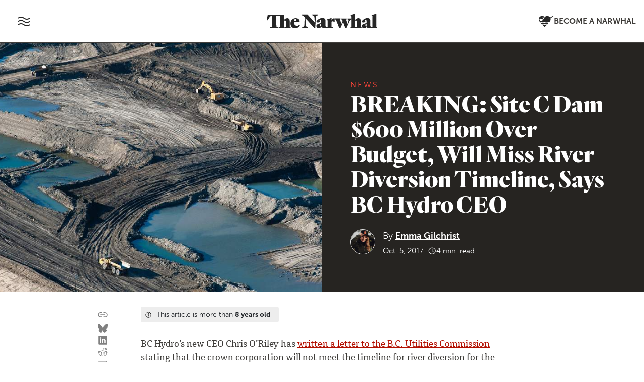

--- FILE ---
content_type: text/html; charset=utf-8
request_url: https://disqus.com/embed/comments/?base=default&f=https-thenarwhal-ca&t_i=3816%20http%3A%2F%2Flocalhost.com%2Fnarwhal%2F2017%2F10%2F05%2Fbreaking-site-c-dam-600-million-over-budget-will-miss-river-diversion-timeline-bc-hydro-ceo%2F&t_u=https%3A%2F%2Fthenarwhal.ca%2Fbreaking-site-c-dam-600-million-over-budget-will-miss-river-diversion-timeline-bc-hydro-ceo%2F&t_e=BREAKING%3A%20Site%20C%20Dam%20%24600%20Million%20Over%20Budget%2C%20Will%20Miss%20River%20Diversion%20Timeline%2C%20Says%20BC%20Hydro%20CEO&t_d=%0A%20%20%20%20%20%20%20%20BREAKING%3A%20Site%20C%20Dam%20%24600%20Million%20Over%20Budget%2C%20Will%20Miss%20River%20Diversion%20Timeline%2C%20Says%20BC%20Hydro%20CEO%20%20%20%20%20%20&t_t=BREAKING%3A%20Site%20C%20Dam%20%24600%20Million%20Over%20Budget%2C%20Will%20Miss%20River%20Diversion%20Timeline%2C%20Says%20BC%20Hydro%20CEO&s_o=default
body_size: 14488
content:
<!DOCTYPE html>

<html lang="en" dir="ltr" class="not-supported type-">

<head>
    <title>Disqus Comments</title>

    
    <meta name="viewport" content="width=device-width, initial-scale=1, maximum-scale=1, user-scalable=no">
    <meta http-equiv="X-UA-Compatible" content="IE=edge"/>

    <style>
        .alert--warning {
            border-radius: 3px;
            padding: 10px 15px;
            margin-bottom: 10px;
            background-color: #FFE070;
            color: #A47703;
        }

        .alert--warning a,
        .alert--warning a:hover,
        .alert--warning strong {
            color: #A47703;
            font-weight: bold;
        }

        .alert--error p,
        .alert--warning p {
            margin-top: 5px;
            margin-bottom: 5px;
        }
        
        </style>
    
    <style>
        
        html, body {
            overflow-y: auto;
            height: 100%;
        }
        

        #error {
            display: none;
        }

        .clearfix:after {
            content: "";
            display: block;
            height: 0;
            clear: both;
            visibility: hidden;
        }

        
    </style>

</head>
<body>
    

    
    <div id="error" class="alert--error">
        <p>We were unable to load Disqus. If you are a moderator please see our <a href="https://docs.disqus.com/help/83/"> troubleshooting guide</a>. </p>
    </div>

    
    <script type="text/json" id="disqus-forumData">{"session":{"canModerate":false,"audienceSyncVerified":false,"canReply":true,"mustVerify":false,"recaptchaPublicKey":"6LfHFZceAAAAAIuuLSZamKv3WEAGGTgqB_E7G7f3","mustVerifyEmail":false},"forum":{"aetBannerConfirmation":null,"founder":"287801107","twitterName":null,"commentsLinkOne":"1 Comment","guidelines":null,"disableDisqusBrandingOnPolls":false,"commentsLinkZero":"0 Comments","disableDisqusBranding":false,"id":"https-thenarwhal-ca","createdAt":"2018-05-15T10:53:23.047651","category":"News","aetBannerEnabled":false,"aetBannerTitle":null,"raw_guidelines":null,"initialCommentCount":null,"votingType":null,"daysUnapproveNewUsers":null,"installCompleted":true,"moderatorBadgeText":"","commentPolicyText":"We hope you'll contribute more to our reporting below. Offensive or vulgar comments will be removed.","aetEnabled":false,"channel":null,"sort":4,"description":null,"organizationHasBadges":true,"newPolicy":true,"raw_description":null,"customFont":null,"language":"en","adsReviewStatus":1,"commentsPlaceholderTextEmpty":null,"daysAlive":10,"forumCategory":{"date_added":"2016-01-28T01:54:31","id":7,"name":"News"},"linkColor":null,"colorScheme":"auto","pk":"5497995","commentsPlaceholderTextPopulated":null,"permissions":{},"commentPolicyLink":"http://thenarwhal.ca/our_comment_policy/","aetBannerDescription":null,"favicon":{"permalink":"https://disqus.com/api/forums/favicons/https-thenarwhal-ca.jpg","cache":"//a.disquscdn.com/1768293611/images/favicon-default.png"},"name":"The Narwhal","commentsLinkMultiple":"{num} Comments","settings":{"threadRatingsEnabled":false,"adsDRNativeEnabled":false,"behindClickEnabled":false,"disable3rdPartyTrackers":false,"adsVideoEnabled":false,"adsProductVideoEnabled":false,"adsPositionBottomEnabled":false,"ssoRequired":false,"contextualAiPollsEnabled":false,"unapproveLinks":false,"adsPositionRecommendationsEnabled":true,"adsEnabled":false,"adsProductLinksThumbnailsEnabled":false,"hasCustomAvatar":false,"organicDiscoveryEnabled":true,"adsProductDisplayEnabled":false,"adsProductLinksEnabled":false,"audienceSyncEnabled":false,"threadReactionsEnabled":true,"linkAffiliationEnabled":false,"adsPositionAiPollsEnabled":false,"disableSocialShare":false,"adsPositionTopEnabled":false,"adsProductStoriesEnabled":false,"sidebarEnabled":false,"adultContent":false,"allowAnonVotes":false,"gifPickerEnabled":true,"mustVerify":true,"badgesEnabled":false,"mustVerifyEmail":true,"allowAnonPost":false,"unapproveNewUsersEnabled":false,"mediaembedEnabled":false,"aiPollsEnabled":false,"userIdentityDisabled":false,"adsPositionPollEnabled":false,"discoveryLocked":false,"validateAllPosts":false,"adsSettingsLocked":false,"isVIP":false,"adsPositionInthreadEnabled":false},"organizationId":4129480,"typeface":"auto","url":"https://thenarwhal.ca","daysThreadAlive":10,"avatar":{"small":{"permalink":"https://disqus.com/api/forums/avatars/https-thenarwhal-ca.jpg?size=32","cache":"//a.disquscdn.com/1768293611/images/noavatar32.png"},"large":{"permalink":"https://disqus.com/api/forums/avatars/https-thenarwhal-ca.jpg?size=92","cache":"//a.disquscdn.com/1768293611/images/noavatar92.png"}},"signedUrl":"https://disq.us/?url=https%3A%2F%2Fthenarwhal.ca&key=ucXnJTG4ArDdjK05GIzQoQ"}}</script>

    <div id="postCompatContainer"><div class="comment__wrapper"><div class="comment__name clearfix"><img class="comment__avatar" src="//a.disquscdn.com/1768293611/images/noavatar92.png" width="32" height="32" /><strong><a href="">Daniel Leung</a></strong> &bull; 8 years ago
        </div><div class="comment__content"><p>Questions for all of you. I really don't get it. Maybe, you have a better answers.<br>(1) Nowadays, many of vehicles are using Hybrid, Electric or fuel cell. In real world, we start to give up fossil product in our live. Since the electric vehicles become more common use. the demand of electric will continue to increase. How can we fulfill the demand of electric? Building nuclear power generator? Building more power generator using fossil fuel? building more power generator using coal? Solar? Wind? Hydro? or buying from U.S.?</p><p>(2) Yes, over budget is an issue. the second question is eventually, we need to build something to fulfill the demand of electric. We all agree that building power generator factory is not 1 or 2 years job. If we don't start to do something right now, in one day, our old power generators cannot handle the demand. What can we do? Will start to build again? Will purchase power from U.S? As we know, a project cost $1000 today but the cost will go up a year after and so on. Of course, the project cannot complete instantly. how can we continuous to have a stable power supply?</p><p>(3) If NDP are looking for money to do their social welfare, this is a good way for them. Stopping the project and NDP can save the money and allocate the money to their social welfare project. NDP doesn't seem to understand that they are damaging the future economic. The reason is if we don't have a stable power supply. the economic will have a big impact. It will impact from a household to factories, from a individual to our communities. It is a the social welfare can not even cover it.</p><p>(4) Environment protection, many people are arguing build a dem will destroy the environment. I agree with it too. The question is if we can trade-in for something better, how about this? Many countries had an announcement that they do not allow vehicles using 100% fossil fuel in year 202x to run in their countries. How about B.C. or Canada? our government seems to be silent. It is because the government wants carbon taxes, wants gasoline taxes. If our government really wants to do something on environment protection. Why not we can do the same? At the time come, many of electric cars will be in used on the road. Carbon will go down, we can smell fresh air? We only pay "one time" environment cost of damage to build the dem but we can enjoy a green environment continually.</p></div></div><div class="comment__wrapper"><div class="comment__name clearfix"><img class="comment__avatar" src="//a.disquscdn.com/1768293611/images/noavatar92.png" width="32" height="32" /><strong><a href="">AnOilMan</a></strong> &bull; 8 years ago
        </div><div class="comment__content"><p>Daniel Leung I recommend you learn how our power grid works (warts and all) before asking what it needs.  You won't be able to understand the responses.</p><p><b>1) No new capacity is needed.</b>  A typical load is 30%, peaking at 60-70%.  We hit near 90-100% during extreme events.  In BC, that's cold and electric heaters.  In Alberta, that's hot with Air conditioners.<br><b>2) There's no new capacity needed any time soon for BC.</b>  Even so, renewables and natural gas pop up over night.  Coal, Hydro, Nuclear take forever, and not just for regulatory issues, but for the serious capital costs as well.<br><b>3) There is no concerns over the future economics if Site C is canceled. See points 1 and 2.</b>  There never was.  That's why Christy Clark kept inventing customers for it.  First it was LNG (makes no sense, we burn Natural Gas on site for that.), then it was the Alberta tar sands, which have a massive over capacity of co-generated power.<br><b>4) Site C does nothing of any value for the environment or energy or social programs.  See Points 1, 2, and 3.</b>  Since there's no need to Site C to supply baseload, there's no concern about being more environmentally friendly.</p><p>The best cure is to impose a carbon tax, and let the best technology win.  Otherwise you're just trying to pick winners which is expensive, and fraught with risk.</p></div></div><div class="comment__wrapper"><div class="comment__name clearfix"><img class="comment__avatar" src="//a.disquscdn.com/1768293611/images/noavatar92.png" width="32" height="32" /><strong><a href="">Daniel Leung</a></strong> &bull; 8 years ago
        </div><div class="comment__content"><p>Hi AnOilMan,</p><p>(1) Thanks for the information. I think the more reliable information is from BC Hydro. After they have smart meter installed. BC Hydro should know the real number. The point is the population is increasing. housing density is increasing, EV will be common used (more likely). Weather is changing to extreme (hot or cold), More household install Air-conditioner in Vancouver in summer. etc.. Some people said the night time load is lower but it is not real (I guess). Most of the time the power break down is night time.<br>(2) Coal, Nuclear or natural gas are people wanted? I don't think so. If BC government tell you they will have a plan to build a nuclear power plant, coal power plant, I think more people will be on the street. Natural Gas will be a issue too.<br>(3) Something you might not know. For example, In China, they don't have enough power even in crowd cities. What they do is turn off all the street lights at night time and reserve the power for households used. In day time, factories don't have a stable power for production. Power outage all the time. Maybe, it is extreme example. In Canada, our population is not really high but, when you see the housing density become higher and higher, (more single house become townhouses or condo or even high rise). You will see the power demand.<br>(4) impose carbon tax will not fix the problem, the best technology we have is power like EV.  They need electric to run. So, go back to the topic, where can we get the more power to fulfill the demand?</p></div></div><div class="comment__wrapper"><div class="comment__name clearfix"><img class="comment__avatar" src="//a.disquscdn.com/1768293611/images/noavatar92.png" width="32" height="32" /><strong><a href="">AnOilMan</a></strong> &bull; 8 years ago
        </div><div class="comment__content"><p>1) Shift in use isn't a concern. We're seeing declining demand North America wide for a variety of reasons.  Efficiency improvements are a big on.  In fact Christy Clark canceled efficiency improvements to drive up demand for Site C.  <b>In any case, Typical Grid load is 30%, peaking around 60% in the evening, and dying off to 30% ish at night.</b><br>2) No need for capacity additions.  If there are renewables will take it up.  That's exactly what is happening now.  And no, there are no issues with natural gas plants.  They pop up fast.<br>3) Your info on China is out of date, and old.  The first thing is that they have coal capacity (using Canadian emissions controls).  They replaced factory coal co-gen with grid supply, so they removed factory..  The problems you speak of predate renewables;<br><a href="https://disq.us/url?url=https%3A%2F%2Fwww.forbes.com%2Fsites%2Fwilliampentland%2F2011%2F05%2F17%2Fchina-braces-for-blackouts%2F%232714c9327900%3AeBPltlsnyWytSUxX94VEk-PzH1I&amp;cuid=5497995" rel="nofollow noopener" target="_blank" title="https://www.forbes.com/sites/williampentland/2011/05/17/china-braces-for-blackouts/#2714c9327900">https://www.forbes.com/site...</a><br>4) A carbon tax is the solution.  It reduced carbon pollution which is what needs to be solved.  Any time you magically think you can solve a problem by picking the winner, you fail.  You don't know what other problems you'll unleash.  Its best to let the free market handle the various issues.</p></div></div><div class="comment__wrapper"><div class="comment__name clearfix"><img class="comment__avatar" src="//a.disquscdn.com/1768293611/images/noavatar92.png" width="32" height="32" /><strong><a href="">Daniel Leung</a></strong> &bull; 8 years ago
        </div><div class="comment__content"><p>For 1) As I said, we have to extract the number including usage in this few years from BC Hydro. We will know the FACT. Arguing is wasting the time. This is the correct way to make a correct statement.<br>2) What kind of renewables are taking up? like what? Solar? For the Natural gas, who are going to build a power plant to use natural gas? How much will it cost? Natural gas are not renewable energy. It only can said it is a more Environment Friendly energy.<br>3) Me too, I have no idea. I am a Chinese and I go to China at least twice a year. It is really happened in China. When you drive at night in mainly route, usually they will turn off the street night to save power and re-route to household. We have a business partner with a factory. Unless you have a relation or deal with local government. Otherwise, you will not 100% get the power that you want. Sometime, reading Internet is good way to get information but you also have to determine the information.<br>4) Carbon tax is not a solution, people will eventually adapte. People will go to the state to fill up the gasoline. It happens every Saturday and Sunday in Point Robert. For rich people who care. You don't know one thing. In China or Hong Kong. They charge 110% of gasoline taxes and charge 100% tax on the new car. Hong Kong government want to reduce car on the road but cars on the road keep increasing every year, Finally Hong Kong government give up and try to seek other ways. who care. People keeps buying fossil expensive cars. People still drive the car no matter how much it cost for carbon tax. It is because, compare to mainland China, Canada provide very cheap gasoline here. Our country is young (150 years, like two, three generation of humen being) and most people might be know what happen in other well developed city like Hong Kong. That's why I keep saying carbon tax is unless.</p></div></div><div class="comment__wrapper"><div class="comment__name clearfix"><img class="comment__avatar" src="//a.disquscdn.com/1768293611/images/noavatar92.png" width="32" height="32" /><strong><a href="">Brock Nanson</a></strong> &bull; 8 years ago
        </div><div class="comment__content"><p>With regard to (1), it's important to recognize how much power is consumed getting a litre of oil out of the ground, refined and delivered to your fuel station.  It turns out that you can drive almost as far in an EV with that power as you can with the litre of fuel in a typical car.  If you aren't refining gas, you can use the power in EV's, so it's not like you have to find new power sources for each new EV on the road...</p></div></div><div class="comment__wrapper"><div class="comment__name clearfix"><img class="comment__avatar" src="//a.disquscdn.com/1768293611/images/noavatar92.png" width="32" height="32" /><strong><a href="">Daniel Leung</a></strong> &bull; 8 years ago
        </div><div class="comment__content"><p>Yes, I gave up two 100% fossil fuel cars to one electronic car and one hybrid car three years ago. We are talking the demand of electric and how to fullfill the demand 'IF' without sites c. I drive EV to work all the time and it is the car I wanted. Love it. When many people switching their car to EV, will the exciting power sources can handle it?</p></div></div><div class="comment__wrapper"><div class="comment__name clearfix"><img class="comment__avatar" src="//a.disquscdn.com/1768293611/images/noavatar92.png" width="32" height="32" /><strong><a href="">Brock Nanson</a></strong> &bull; 8 years ago
        </div><div class="comment__content"><p>Mostly 'yes'. Some upgrades to the grid might be necessary, but we won't need another huge generating facility to make it work. Also worth noting that consumption is low at night, when most people want to charge. It's not about solving a peak demand problem, but rather, filling in the the demand valleys.</p></div></div><div class="comment__wrapper"><div class="comment__name clearfix"><img class="comment__avatar" src="//a.disquscdn.com/1768293611/images/noavatar92.png" width="32" height="32" /><strong><a href="">AnOilMan</a></strong> &bull; 8 years ago
        </div><div class="comment__content"><p>That is correct.  Batteries will allow us to load shift.  Home PV can easily put a dent in people's needs as well.</p></div></div><div class="comment__wrapper"><div class="comment__name clearfix"><img class="comment__avatar" src="//a.disquscdn.com/1768293611/images/noavatar92.png" width="32" height="32" /><strong><a href="">Len Wagner</a></strong> &bull; 8 years ago
        </div><div class="comment__content"><p>Daniel...most of what you wrote is absolutely incorrect...there is nothing 'green' about site C or any megadam. Period.<br>Take the time to read a book.<br>All that bs about the NDP social welfare.?? Where did you come up with that ??<br>Buying power from the USA ..??? That's another unreal statement...who would have thought of such a plan...<br>Take the time to educate yourself...before you embarrass yourself again.<br>There are many options to increase output at many of the existing facilities as well as a myriad of new and innovative technology available to supply power generation from many sources...</p></div></div><div class="comment__wrapper"><div class="comment__name clearfix"><img class="comment__avatar" src="//a.disquscdn.com/1768293611/images/noavatar92.png" width="32" height="32" /><strong><a href="">Daniel Leung</a></strong> &bull; 8 years ago
        </div><div class="comment__content"><p>Hi Len Wagner,</p><p>I want you to educate me what is the options to increase output at many of the existing facilities? I am very interested to seek the options, I am a open for your recommendations. Also, what kind of innovative technology available to supply power generation from many sources today now? Please point out. I will do more research on it. Please educate me please. website? research documentation? any countries using those technology as an example? Thank you</p><p>I didn't say buying power from US will be a plan. I only point out some options.</p><p>For NDP, doing social welfare is their main job as I understand NDP correctly. But will see, maybe, today NDP is different.</p></div></div><div class="comment__wrapper"><div class="comment__name clearfix"><img class="comment__avatar" src="//a.disquscdn.com/1768293611/images/noavatar92.png" width="32" height="32" /><strong><a href="">W Thomas</a></strong> &bull; 8 years ago
        </div><div class="comment__content"><p>There is no need for this project at this time it should be stopped.</p></div></div><div class="comment__wrapper"><div class="comment__name clearfix"><img class="comment__avatar" src="//a.disquscdn.com/1768293611/images/noavatar92.png" width="32" height="32" /><strong><a href="">Brock Nanson</a></strong> &bull; 8 years ago
        </div><div class="comment__content"><p>"continues to confirm that completing Site C as planned is still the most cost-effective option for our customers."</p><p>Wow.  Anyone with an Internet connection and the will to research the cost curves of alternative energy sources (predominantly wind/solar/storage) will very quickly realize just how insane that statement actually is.</p><p>I really don't think it's about Site C for BC Hydro any longer.  Well, it is... but that's not the whole story.  I think the whole story is a very real and understandable concern that their model of remote generation and complex distribution network will be under attack very soon (if not already).  When more people install solar, with or without batteries, and wind farms sprout up all over the place, their model becomes more and more obsolete.  Building another huge, remote generating source would prop up their business model and stunt the growth of alternatives for years to come.  At the expense of the ratepayers... of course...!</p></div></div><div class="comment__wrapper"><div class="comment__name clearfix"><img class="comment__avatar" src="//a.disquscdn.com/1768293611/images/noavatar92.png" width="32" height="32" /><strong><a href="">Daniel Leung</a></strong> &bull; 8 years ago
        </div><div class="comment__content"><p>Wind Farm and Solar is a good solution too. For Solar, did you try to talk to City of Vancouver. Do you know how complicated process you will have? For Solar, in average, 3 people household with 2 bedrooms townhouse. We need to generate around 15 kWh in summer maybe double in winter. How many solar panel you need to install to breakeven? You will not have enough space on your roof even you have a house. How about townhouse and apartment? Strata law? how to share the space? For mess power production, we might need a huge solar farm. Solar is the less maintained power generator but space is the issue.</p><p>Wind farm, yes, some countries build wind farm to generate power. the problem of wind is not stable. There is hard to predict the wind. Also, the blade needs to be replace after amount of service hours. It is costly to maintain something hand to handle output. Again, educate me if I am wrong. This is a interesting topic.</p><p>Personally, I tried to build a solar system in my home. After I talk to electrician and COV, I give up. There is a huge investment and I still need hydro for power.</p></div></div><div class="comment__wrapper"><div class="comment__name clearfix"><img class="comment__avatar" src="//a.disquscdn.com/1768293611/images/noavatar92.png" width="32" height="32" /><strong><a href="">AnOilMan</a></strong> &bull; 8 years ago
        </div><div class="comment__content"><p><b>Are you the American troll who shows up here to get your jollies?  I think you are.</b> In any case, for some reason you claim not to know anything about electricity, then claim here, that you know a lot about it.  Interesting.</p><p><b>In BC you need 900kwh per month on average.  Less in summer, more in winter.</b> These days, I think you still need a grid tie but its by no means unaffordable.<br><a href="https://disq.us/url?url=https%3A%2F%2Fsolaralberta.ca%2Ffaqs%3AMoicTDK8CJDhYpALY6a8uNj73b0&amp;cuid=5497995" rel="nofollow noopener" target="_blank" title="https://solaralberta.ca/faqs">https://solaralberta.ca/faqs</a><br><a href="https://disq.us/url?url=https%3A%2F%2Fwww.solarwholesaler.ca%2Fproduct-category%2Fsolar-kits%2Fgridtiekits%2F%3AgQITS5SJMHGpM1AcMh6RgbRU0mw&amp;cuid=5497995" rel="nofollow noopener" target="_blank" title="https://www.solarwholesaler.ca/product-category/solar-kits/gridtiekits/">https://www.solarwholesaler...</a></p><p>$10k and you're at net zero.  More than that, and they pay you.</p></div></div><div class="comment__wrapper"><div class="comment__name clearfix"><img class="comment__avatar" src="//a.disquscdn.com/1768293611/images/noavatar92.png" width="32" height="32" /><strong><a href="">Daniel Leung</a></strong> &bull; 8 years ago
        </div><div class="comment__content"><p>If you see my posts, I agree that Solar will be the best choose. The main issue of Solar power. You need space to install it. Usually, when calculate the power usage, we use day as a unit not month. The reason is solar power storage is for a day use not a month use. If you have a single house, it is good, you can install solar panel on your rooftop. How about townhouses? condo? high rise? More and more people are living in townhouses, condo, and high rise and less people will live in single house. housing price in Vancouver is extreme as we all know. Solae farm needs a hugh space to build and still need power transportation network to households.</p></div></div><div class="comment__wrapper"><div class="comment__name clearfix"><img class="comment__avatar" src="//a.disquscdn.com/1768293611/images/noavatar92.png" width="32" height="32" /><strong><a href="">AnOilMan</a></strong> &bull; 8 years ago
        </div><div class="comment__content"><p>Why are you talking about months?  900kwh a month is roughly 30kwh a day.  Do the math. We usually work out average hours a day of sunlight for panels to figure out how they work.  In Southern Alberta we get 5 hours a day on average.  (Vancouver... 4 hours equivalent?)\</p><p>And since you don't know about solar in Canada... we have seasonal variance which is a far more severe problem.  Power from solar dips 50% in winter.</p><p>So a $10k system generates 5.20W... or 20.8kw a day, or 10.4kwh in winter.  You can figure all that out from the links I gave you.</p><p>There is no solution for townhouses or high density housing except the grid.  That is blatantly obvious.  And no, you don't need solar farms everywhere.</p></div></div><div class="comment__wrapper"><div class="comment__name clearfix"><img class="comment__avatar" src="//a.disquscdn.com/1768293611/images/noavatar92.png" width="32" height="32" /><strong><a href="">Brock Nanson</a></strong> &bull; 8 years ago
        </div><div class="comment__content"><p>The key is to build generation wherever it can fit.  So rooftops - yes... solar farms, wind farms - absolutely.  If we can generate a portion (the larger a portion it is, the better) of our power needs in a distributed system, then we rely less on huge installations like Site C.  And we rely less on the costly grid to carry the power hundreds of km's.</p><p>I'm in Kamloops.  I have 20 panels on my roof, because that's all I could fit efficiently.  With net metering, what I don't consume in the house goes out to the grid and my meter essentially turns backward.  Do I generate everything I consume, on an annual average basis?  No.  I generate about 6 MWh's per year though, which is a good start.  You might note that Kamloops sees more sunny days than Vancouver and you'd be right.  But Germany is much the same and is rapidly building both wind and solar generating facilities.</p><p>It works out that the wind generally blows when the sun isn't shining.  Wind generation does require maintenance, but what doesn't?  At least the wind is free.</p><p>I highly recommend that you watch the video I linked below.  He might not be completely right, but he raises plenty of interesting points worth considering.  As you've said, it's an interesting topic... and his presentation is right on target!</p></div></div><div class="comment__wrapper"><div class="comment__name clearfix"><img class="comment__avatar" src="//a.disquscdn.com/1768293611/images/noavatar92.png" width="32" height="32" /><strong><a href="">Daniel Leung</a></strong> &bull; 8 years ago
        </div><div class="comment__content"><p>I also agree with you in some point of views. The mainly issue is cities like Vancouver, people are replacing single house to high rise or townhouses. We don't have rooftop to build solar panels. As you know, the most effective solar panel can only generates 130W to 150W power per panel. For high rise or townhouses, they don't have private space to install solar panel. For single house like you, you can generate power but you still need hydro. As I said, the main issue of solar power is space.</p><p>Kamloops is okay to build solar panel even solar farm. Your area is not really high populated. Remember, BC population is increasing and power demand is increasing in parallel. City of Vancouver is an good example. We are high populated with a limited land. Rooftop will not be an option for solar panels eventually.</p><p>The real question is how can we generate more power to fullfill the demand in high populated cities? Remote area like kamloops will have option but it doesn't seem to have much in lower mainland.</p><p>For geothermal technology plus solar power might be a good solution for a single house but not for Vancouver downtown like area</p></div></div><div class="comment__wrapper"><div class="comment__name clearfix"><img class="comment__avatar" src="//a.disquscdn.com/1768293611/images/noavatar92.png" width="32" height="32" /><strong><a href="">AnOilMan</a></strong> &bull; 8 years ago
        </div><div class="comment__content"><p>No.  Its hard to find panels that are as crappy and outdated as you claim;<br><a href="https://disq.us/url?url=https%3A%2F%2Fwww.solarwholesaler.ca%2Fproduct-category%2Fsolar-panels%2F%3AUsiQy6athtXCc-RIcROQzuAkbfc&amp;cuid=5497995" rel="nofollow noopener" target="_blank" title="https://www.solarwholesaler.ca/product-category/solar-panels/">https://www.solarwholesaler...</a></p><p>There's no need for more power.  Solar can fill in anything we need, so can wind, and so can battery storage.   The notion that you can solar power a highrise or high density has never been floated.  As such Vancouver will always be a net importer of electricity, and it will largely, need a grid.</p></div></div><div class="comment__wrapper"><div class="comment__name clearfix"><img class="comment__avatar" src="//a.disquscdn.com/1768293611/images/noavatar92.png" width="32" height="32" /><strong><a href="">Daniel Leung</a></strong> &bull; 8 years ago
        </div><div class="comment__content"><p>need or no need for more power. It is not what you said so. We have to see the demand or predicted demand. <br>(1) population<br>(2) housing density<br>(3) EV used on the road<br>(4) business development<br>(5) weather</p><p>If we can freeze the time to today, yes, no need for more power. Today supply should be enough for today used. I only have one or two times power outage per year. I still can live with it.</p><p>I have a small office in industries area. Usually, we have power outage 1 to 2 times per month. Mostly at night time. very ignoring.</p></div></div><div class="comment__wrapper"><div class="comment__name clearfix"><img class="comment__avatar" src="//a.disquscdn.com/1768293611/images/noavatar92.png" width="32" height="32" /><strong><a href="">AnOilMan</a></strong> &bull; 8 years ago
        </div><div class="comment__content"><p>Nope.  You are wrong.</p><p><a href="http://disq.us/url?url=http%3A%2F%2Fwww.shim.bc.ca%2Ffbc%2Fss3%2FEnergy.html%3AXunF1UmPmST_KaXMddFlOZwC6P4&amp;cuid=5497995" rel="nofollow noopener" target="_blank" title="http://www.shim.bc.ca/fbc/ss3/Energy.html">http://www.shim.bc.ca/fbc/s...</a></p><p>Now you claim that you can't get electricity now in BC?   Interesting.  No one ever has said BC is running out of power. You are the very very very first.   :-)  I think you're lying.</p></div></div><div class="comment__wrapper"><div class="comment__name clearfix"><img class="comment__avatar" src="//a.disquscdn.com/1768293611/images/noavatar92.png" width="32" height="32" /><strong><a href="">Daniel Leung</a></strong> &bull; 8 years ago
        </div><div class="comment__content"><p>If I read the website correctly, Electric demand was going up (up to 2005, 17 years old data). How many power outage you have in the past two years? None? Which area you are in? In this few years. The population in B.C are increasing according to Stat Canada. Where does those population doing? They consume power for any individual. For example, go to basic, just basic, people need cell phones. New comers will go to get a cellphones. How to power up a cellphone? People need power. population increase = power consume increase. There is no argument there. This is the point (1). I guess it is super easy to understand all 5 points I pointed out. BC Hydro can explain what is the capacity of the current equipment. 100% is fully loaded. How much we are using now 10%, 50% or 95% of capacity? BC hydro knows the answer too.</p></div></div><div class="comment__wrapper"><div class="comment__name clearfix"><img class="comment__avatar" src="//a.disquscdn.com/1768293611/images/noavatar92.png" width="32" height="32" /><strong><a href="">AnOilMan</a></strong> &bull; 8 years ago
        </div><div class="comment__content"><p><b>We use 70-100% of capacity for 2 weeks a year (14 days of 365 days).</b>  Why don't you just think about that...</p><p><b>The grid is at 30% capacity for 50% for the time.</b></p><p>That leaves 60% peaks 20% of the time, and that's frequent.</p><p>This is what grids look like everywhere.  They are quite idle.  If you had 30% solar, you'd shut off baseload quite often.  That's what the Germans do right now.</p></div></div><div class="comment__wrapper"><div class="comment__name clearfix"><img class="comment__avatar" src="//a.disquscdn.com/1768293611/images/noavatar92.png" width="32" height="32" /><strong><a href="">Brock Nanson</a></strong> &bull; 8 years ago
        </div><div class="comment__content"><p>Where there's a will, there's a way... but remember, we don't need to replace existing dams with new sources... just build out new sources in a responsible way...</p><p><a href="https://disq.us/url?url=https%3A%2F%2Fwww.ecowatch.com%2Fsolar-facade-denmark-school-2263274993.html%3A6oGElRaneeu23JVr-3547_qgnro&amp;cuid=5497995" rel="nofollow noopener" target="_blank" title="https://www.ecowatch.com/solar-facade-denmark-school-2263274993.html">https://www.ecowatch.com/so...</a></p></div></div><div class="comment__wrapper"><div class="comment__name clearfix"><img class="comment__avatar" src="//a.disquscdn.com/1768293611/images/noavatar92.png" width="32" height="32" /><strong><a href="">Daniel Leung</a></strong> &bull; 8 years ago
        </div><div class="comment__content"><p>Love the idea. Due to high pricing of housing in Vancouver, is it a doable solution for us? The building cost will be much higher, it means people can not even afford it. It just like a concept building.</p></div></div><div class="comment__wrapper"><div class="comment__name clearfix"><img class="comment__avatar" src="//a.disquscdn.com/1768293611/images/noavatar92.png" width="32" height="32" /><strong><a href="">Zach Harmer</a></strong> &bull; 8 years ago
        </div><div class="comment__content"><p>What about the potential for geothermal energy development? Check out CanGea's recent submission to the BCUC regarding geothermal as a viable alternative to Site C! <br><a href="http://disq.us/url?url=http%3A%2F%2Fwww.cangea.ca%2Fnews-blog%2Fsubmission-to-the-british-columbia-utilities-commission-inquiry-respecting-site-c%3AXXZjn5H2nYtgDchASM-Tzd8mMx8&amp;cuid=5497995" rel="nofollow noopener" target="_blank" title="http://www.cangea.ca/news-blog/submission-to-the-british-columbia-utilities-commission-inquiry-respecting-site-c">http://www.cangea.ca/news-b...</a></p></div></div><div class="comment__wrapper"><div class="comment__name clearfix"><img class="comment__avatar" src="//a.disquscdn.com/1768293611/images/noavatar92.png" width="32" height="32" /><strong><a href="">Brock Nanson</a></strong> &bull; 8 years ago
        </div><div class="comment__content"><p>I'm a supporter of geothermal power and have been watching it progress.  I even attended a seminar on it about a year ago at my professional AGM.  What I learned then was that while the potential is very significant, the good locations always seem to be in remote areas and are costly to develop and connect.  This from the people who were trying to make it a viable business, so I took them at their word.</p><p>However, the way other forms of energy are going, unless geothermal is right outside your door, we might be able to generate clean energy even cheaper.  One of the keys to this is recognizing that our power cost is really a combination of two things... generation and transmission.  Transmission is a significant portion of your monthly bill!</p><p>If you start generating locally, with solar and perhaps wind, the grid transmission costs essentially disappear.  When you're able to generate power locally **for less than the current grid cost**, the BC Hydro model is toast.  We're actually very close to that scenario already, believe it or not... which is why I made the comments I did above... new mega projects won't be able to compete and that really messes with BC Hydro's business model.</p><p>If you haven't already watched the video below, I highly recommend taking the time to do so.  It really drives home how power generation and distribution is changing and why our current behemoth electric companies are starting to sweat...</p><p><a href="https://disq.us/url?url=https%3A%2F%2Fyoutu.be%2F2b3ttqYDwF0%3A2oMjWqbYpS-sJamOJ2eRUoq9GTE&amp;cuid=5497995" rel="nofollow noopener" target="_blank" title="https://youtu.be/2b3ttqYDwF0">https://youtu.be/2b3ttqYDwF0</a></p></div></div><div class="comment__wrapper"><div class="comment__name clearfix"><img class="comment__avatar" src="//a.disquscdn.com/1768293611/images/noavatar92.png" width="32" height="32" /><strong><a href="">AnOilMan</a></strong> &bull; 8 years ago
        </div><div class="comment__content"><p>Geothermal outside our doors.</p><p><a href="http://disq.us/url?url=http%3A%2F%2Fwww.cbc.ca%2Fnews%2Fcanada%2Fedmonton%2Fhinton-geothermal-energy-abandoned-wells-alberta-1.4308997%3AQl7LyxzNgH2MLpl0AL2amCqmuVY&amp;cuid=5497995" rel="nofollow noopener" target="_blank" title="http://www.cbc.ca/news/canada/edmonton/hinton-geothermal-energy-abandoned-wells-alberta-1.4308997">http://www.cbc.ca/news/cana...</a></p></div></div><div class="comment__wrapper"><div class="comment__name clearfix"><img class="comment__avatar" src="//a.disquscdn.com/1768293611/images/noavatar92.png" width="32" height="32" /><strong><a href="">Daniel Leung</a></strong> &bull; 8 years ago
        </div><div class="comment__content"><p>How about people living in high rise, townhouses, condo? Strata will allow this for individual?</p></div></div><div class="comment__wrapper"><div class="comment__name clearfix"><img class="comment__avatar" src="//a.disquscdn.com/1768293611/images/noavatar92.png" width="32" height="32" /><strong><a href="">AnOilMan</a></strong> &bull; 8 years ago
        </div><div class="comment__content"><p>As you know, your question is blatantly stupid, and you don't know anything about it.  <b>They need grid.</b>  Heck.. my parents live in Hawaii in an ocean front condo (Nauru Tower), and I laughed at them when they said they were looking into rooftop solar.</p><p>Since you don't know what a condo is, I'll tell you.. its a legal share in common property. Its illegal (the building can sue... and will win) to modify the common property which is what you suggested.  Maybe you should learn a little about condos before asking about them.  Hmmm?</p></div></div><div class="comment__wrapper"><div class="comment__name clearfix"><img class="comment__avatar" src="//a.disquscdn.com/1768293611/images/noavatar92.png" width="32" height="32" /><strong><a href="">Daniel Leung</a></strong> &bull; 8 years ago
        </div><div class="comment__content"><p>Yes, I am stupid but the real world is stupid too. I live in townhouse and I ask City of Vancouver and Strata to install solar panel. The reason I cannot do it. It is because it will damage the building envelope and building code. Strata also worry about the building structure, fire, electric loading, public safety and envelope. How about you ask for more information in CoV or Strata or property management before you make your argument?</p></div></div><div class="comment__wrapper"><div class="comment__name clearfix"><img class="comment__avatar" src="//a.disquscdn.com/1768293611/images/noavatar92.png" width="32" height="32" /><strong><a href="">AnOilMan</a></strong> &bull; 8 years ago
        </div><div class="comment__content"><p>I know the laws here.  If the strata doesn't want to do anything... you have no choice but to obey.  Its a democracy, and that's how it works.  Read your strata regulations.. and read your local laws.</p><p>I used to be on the board of my strata at the condo I used to live in. So I know what happens when folks want to do something they are not permitted to do.</p><p>In any case, a townhouse roof is unlikely to generate sufficient power for the occupants.  Hence what I told you.  You need grid.</p><p>By the way, roof line changes aren't strictly necessary.  You can just put the panels on the roof, even flat down.  It only affects the panel efficiency. (-20%?, worse in winter)</p></div></div></div>


    <div id="fixed-content"></div>

    
        <script type="text/javascript">
          var embedv2assets = window.document.createElement('script');
          embedv2assets.src = 'https://c.disquscdn.com/embedv2/latest/embedv2.js';
          embedv2assets.async = true;

          window.document.body.appendChild(embedv2assets);
        </script>
    



    
</body>
</html>


--- FILE ---
content_type: text/html; charset=utf-8
request_url: https://www.google.com/recaptcha/api2/anchor?ar=1&k=6LdqXrcZAAAAAMz-eLqMJbUrWXSfpD8SWvdBbDr_&co=aHR0cHM6Ly90aGVuYXJ3aGFsLmNhOjQ0Mw..&hl=en&v=PoyoqOPhxBO7pBk68S4YbpHZ&size=invisible&anchor-ms=20000&execute-ms=30000&cb=hlfn6yqc4wbx
body_size: 48823
content:
<!DOCTYPE HTML><html dir="ltr" lang="en"><head><meta http-equiv="Content-Type" content="text/html; charset=UTF-8">
<meta http-equiv="X-UA-Compatible" content="IE=edge">
<title>reCAPTCHA</title>
<style type="text/css">
/* cyrillic-ext */
@font-face {
  font-family: 'Roboto';
  font-style: normal;
  font-weight: 400;
  font-stretch: 100%;
  src: url(//fonts.gstatic.com/s/roboto/v48/KFO7CnqEu92Fr1ME7kSn66aGLdTylUAMa3GUBHMdazTgWw.woff2) format('woff2');
  unicode-range: U+0460-052F, U+1C80-1C8A, U+20B4, U+2DE0-2DFF, U+A640-A69F, U+FE2E-FE2F;
}
/* cyrillic */
@font-face {
  font-family: 'Roboto';
  font-style: normal;
  font-weight: 400;
  font-stretch: 100%;
  src: url(//fonts.gstatic.com/s/roboto/v48/KFO7CnqEu92Fr1ME7kSn66aGLdTylUAMa3iUBHMdazTgWw.woff2) format('woff2');
  unicode-range: U+0301, U+0400-045F, U+0490-0491, U+04B0-04B1, U+2116;
}
/* greek-ext */
@font-face {
  font-family: 'Roboto';
  font-style: normal;
  font-weight: 400;
  font-stretch: 100%;
  src: url(//fonts.gstatic.com/s/roboto/v48/KFO7CnqEu92Fr1ME7kSn66aGLdTylUAMa3CUBHMdazTgWw.woff2) format('woff2');
  unicode-range: U+1F00-1FFF;
}
/* greek */
@font-face {
  font-family: 'Roboto';
  font-style: normal;
  font-weight: 400;
  font-stretch: 100%;
  src: url(//fonts.gstatic.com/s/roboto/v48/KFO7CnqEu92Fr1ME7kSn66aGLdTylUAMa3-UBHMdazTgWw.woff2) format('woff2');
  unicode-range: U+0370-0377, U+037A-037F, U+0384-038A, U+038C, U+038E-03A1, U+03A3-03FF;
}
/* math */
@font-face {
  font-family: 'Roboto';
  font-style: normal;
  font-weight: 400;
  font-stretch: 100%;
  src: url(//fonts.gstatic.com/s/roboto/v48/KFO7CnqEu92Fr1ME7kSn66aGLdTylUAMawCUBHMdazTgWw.woff2) format('woff2');
  unicode-range: U+0302-0303, U+0305, U+0307-0308, U+0310, U+0312, U+0315, U+031A, U+0326-0327, U+032C, U+032F-0330, U+0332-0333, U+0338, U+033A, U+0346, U+034D, U+0391-03A1, U+03A3-03A9, U+03B1-03C9, U+03D1, U+03D5-03D6, U+03F0-03F1, U+03F4-03F5, U+2016-2017, U+2034-2038, U+203C, U+2040, U+2043, U+2047, U+2050, U+2057, U+205F, U+2070-2071, U+2074-208E, U+2090-209C, U+20D0-20DC, U+20E1, U+20E5-20EF, U+2100-2112, U+2114-2115, U+2117-2121, U+2123-214F, U+2190, U+2192, U+2194-21AE, U+21B0-21E5, U+21F1-21F2, U+21F4-2211, U+2213-2214, U+2216-22FF, U+2308-230B, U+2310, U+2319, U+231C-2321, U+2336-237A, U+237C, U+2395, U+239B-23B7, U+23D0, U+23DC-23E1, U+2474-2475, U+25AF, U+25B3, U+25B7, U+25BD, U+25C1, U+25CA, U+25CC, U+25FB, U+266D-266F, U+27C0-27FF, U+2900-2AFF, U+2B0E-2B11, U+2B30-2B4C, U+2BFE, U+3030, U+FF5B, U+FF5D, U+1D400-1D7FF, U+1EE00-1EEFF;
}
/* symbols */
@font-face {
  font-family: 'Roboto';
  font-style: normal;
  font-weight: 400;
  font-stretch: 100%;
  src: url(//fonts.gstatic.com/s/roboto/v48/KFO7CnqEu92Fr1ME7kSn66aGLdTylUAMaxKUBHMdazTgWw.woff2) format('woff2');
  unicode-range: U+0001-000C, U+000E-001F, U+007F-009F, U+20DD-20E0, U+20E2-20E4, U+2150-218F, U+2190, U+2192, U+2194-2199, U+21AF, U+21E6-21F0, U+21F3, U+2218-2219, U+2299, U+22C4-22C6, U+2300-243F, U+2440-244A, U+2460-24FF, U+25A0-27BF, U+2800-28FF, U+2921-2922, U+2981, U+29BF, U+29EB, U+2B00-2BFF, U+4DC0-4DFF, U+FFF9-FFFB, U+10140-1018E, U+10190-1019C, U+101A0, U+101D0-101FD, U+102E0-102FB, U+10E60-10E7E, U+1D2C0-1D2D3, U+1D2E0-1D37F, U+1F000-1F0FF, U+1F100-1F1AD, U+1F1E6-1F1FF, U+1F30D-1F30F, U+1F315, U+1F31C, U+1F31E, U+1F320-1F32C, U+1F336, U+1F378, U+1F37D, U+1F382, U+1F393-1F39F, U+1F3A7-1F3A8, U+1F3AC-1F3AF, U+1F3C2, U+1F3C4-1F3C6, U+1F3CA-1F3CE, U+1F3D4-1F3E0, U+1F3ED, U+1F3F1-1F3F3, U+1F3F5-1F3F7, U+1F408, U+1F415, U+1F41F, U+1F426, U+1F43F, U+1F441-1F442, U+1F444, U+1F446-1F449, U+1F44C-1F44E, U+1F453, U+1F46A, U+1F47D, U+1F4A3, U+1F4B0, U+1F4B3, U+1F4B9, U+1F4BB, U+1F4BF, U+1F4C8-1F4CB, U+1F4D6, U+1F4DA, U+1F4DF, U+1F4E3-1F4E6, U+1F4EA-1F4ED, U+1F4F7, U+1F4F9-1F4FB, U+1F4FD-1F4FE, U+1F503, U+1F507-1F50B, U+1F50D, U+1F512-1F513, U+1F53E-1F54A, U+1F54F-1F5FA, U+1F610, U+1F650-1F67F, U+1F687, U+1F68D, U+1F691, U+1F694, U+1F698, U+1F6AD, U+1F6B2, U+1F6B9-1F6BA, U+1F6BC, U+1F6C6-1F6CF, U+1F6D3-1F6D7, U+1F6E0-1F6EA, U+1F6F0-1F6F3, U+1F6F7-1F6FC, U+1F700-1F7FF, U+1F800-1F80B, U+1F810-1F847, U+1F850-1F859, U+1F860-1F887, U+1F890-1F8AD, U+1F8B0-1F8BB, U+1F8C0-1F8C1, U+1F900-1F90B, U+1F93B, U+1F946, U+1F984, U+1F996, U+1F9E9, U+1FA00-1FA6F, U+1FA70-1FA7C, U+1FA80-1FA89, U+1FA8F-1FAC6, U+1FACE-1FADC, U+1FADF-1FAE9, U+1FAF0-1FAF8, U+1FB00-1FBFF;
}
/* vietnamese */
@font-face {
  font-family: 'Roboto';
  font-style: normal;
  font-weight: 400;
  font-stretch: 100%;
  src: url(//fonts.gstatic.com/s/roboto/v48/KFO7CnqEu92Fr1ME7kSn66aGLdTylUAMa3OUBHMdazTgWw.woff2) format('woff2');
  unicode-range: U+0102-0103, U+0110-0111, U+0128-0129, U+0168-0169, U+01A0-01A1, U+01AF-01B0, U+0300-0301, U+0303-0304, U+0308-0309, U+0323, U+0329, U+1EA0-1EF9, U+20AB;
}
/* latin-ext */
@font-face {
  font-family: 'Roboto';
  font-style: normal;
  font-weight: 400;
  font-stretch: 100%;
  src: url(//fonts.gstatic.com/s/roboto/v48/KFO7CnqEu92Fr1ME7kSn66aGLdTylUAMa3KUBHMdazTgWw.woff2) format('woff2');
  unicode-range: U+0100-02BA, U+02BD-02C5, U+02C7-02CC, U+02CE-02D7, U+02DD-02FF, U+0304, U+0308, U+0329, U+1D00-1DBF, U+1E00-1E9F, U+1EF2-1EFF, U+2020, U+20A0-20AB, U+20AD-20C0, U+2113, U+2C60-2C7F, U+A720-A7FF;
}
/* latin */
@font-face {
  font-family: 'Roboto';
  font-style: normal;
  font-weight: 400;
  font-stretch: 100%;
  src: url(//fonts.gstatic.com/s/roboto/v48/KFO7CnqEu92Fr1ME7kSn66aGLdTylUAMa3yUBHMdazQ.woff2) format('woff2');
  unicode-range: U+0000-00FF, U+0131, U+0152-0153, U+02BB-02BC, U+02C6, U+02DA, U+02DC, U+0304, U+0308, U+0329, U+2000-206F, U+20AC, U+2122, U+2191, U+2193, U+2212, U+2215, U+FEFF, U+FFFD;
}
/* cyrillic-ext */
@font-face {
  font-family: 'Roboto';
  font-style: normal;
  font-weight: 500;
  font-stretch: 100%;
  src: url(//fonts.gstatic.com/s/roboto/v48/KFO7CnqEu92Fr1ME7kSn66aGLdTylUAMa3GUBHMdazTgWw.woff2) format('woff2');
  unicode-range: U+0460-052F, U+1C80-1C8A, U+20B4, U+2DE0-2DFF, U+A640-A69F, U+FE2E-FE2F;
}
/* cyrillic */
@font-face {
  font-family: 'Roboto';
  font-style: normal;
  font-weight: 500;
  font-stretch: 100%;
  src: url(//fonts.gstatic.com/s/roboto/v48/KFO7CnqEu92Fr1ME7kSn66aGLdTylUAMa3iUBHMdazTgWw.woff2) format('woff2');
  unicode-range: U+0301, U+0400-045F, U+0490-0491, U+04B0-04B1, U+2116;
}
/* greek-ext */
@font-face {
  font-family: 'Roboto';
  font-style: normal;
  font-weight: 500;
  font-stretch: 100%;
  src: url(//fonts.gstatic.com/s/roboto/v48/KFO7CnqEu92Fr1ME7kSn66aGLdTylUAMa3CUBHMdazTgWw.woff2) format('woff2');
  unicode-range: U+1F00-1FFF;
}
/* greek */
@font-face {
  font-family: 'Roboto';
  font-style: normal;
  font-weight: 500;
  font-stretch: 100%;
  src: url(//fonts.gstatic.com/s/roboto/v48/KFO7CnqEu92Fr1ME7kSn66aGLdTylUAMa3-UBHMdazTgWw.woff2) format('woff2');
  unicode-range: U+0370-0377, U+037A-037F, U+0384-038A, U+038C, U+038E-03A1, U+03A3-03FF;
}
/* math */
@font-face {
  font-family: 'Roboto';
  font-style: normal;
  font-weight: 500;
  font-stretch: 100%;
  src: url(//fonts.gstatic.com/s/roboto/v48/KFO7CnqEu92Fr1ME7kSn66aGLdTylUAMawCUBHMdazTgWw.woff2) format('woff2');
  unicode-range: U+0302-0303, U+0305, U+0307-0308, U+0310, U+0312, U+0315, U+031A, U+0326-0327, U+032C, U+032F-0330, U+0332-0333, U+0338, U+033A, U+0346, U+034D, U+0391-03A1, U+03A3-03A9, U+03B1-03C9, U+03D1, U+03D5-03D6, U+03F0-03F1, U+03F4-03F5, U+2016-2017, U+2034-2038, U+203C, U+2040, U+2043, U+2047, U+2050, U+2057, U+205F, U+2070-2071, U+2074-208E, U+2090-209C, U+20D0-20DC, U+20E1, U+20E5-20EF, U+2100-2112, U+2114-2115, U+2117-2121, U+2123-214F, U+2190, U+2192, U+2194-21AE, U+21B0-21E5, U+21F1-21F2, U+21F4-2211, U+2213-2214, U+2216-22FF, U+2308-230B, U+2310, U+2319, U+231C-2321, U+2336-237A, U+237C, U+2395, U+239B-23B7, U+23D0, U+23DC-23E1, U+2474-2475, U+25AF, U+25B3, U+25B7, U+25BD, U+25C1, U+25CA, U+25CC, U+25FB, U+266D-266F, U+27C0-27FF, U+2900-2AFF, U+2B0E-2B11, U+2B30-2B4C, U+2BFE, U+3030, U+FF5B, U+FF5D, U+1D400-1D7FF, U+1EE00-1EEFF;
}
/* symbols */
@font-face {
  font-family: 'Roboto';
  font-style: normal;
  font-weight: 500;
  font-stretch: 100%;
  src: url(//fonts.gstatic.com/s/roboto/v48/KFO7CnqEu92Fr1ME7kSn66aGLdTylUAMaxKUBHMdazTgWw.woff2) format('woff2');
  unicode-range: U+0001-000C, U+000E-001F, U+007F-009F, U+20DD-20E0, U+20E2-20E4, U+2150-218F, U+2190, U+2192, U+2194-2199, U+21AF, U+21E6-21F0, U+21F3, U+2218-2219, U+2299, U+22C4-22C6, U+2300-243F, U+2440-244A, U+2460-24FF, U+25A0-27BF, U+2800-28FF, U+2921-2922, U+2981, U+29BF, U+29EB, U+2B00-2BFF, U+4DC0-4DFF, U+FFF9-FFFB, U+10140-1018E, U+10190-1019C, U+101A0, U+101D0-101FD, U+102E0-102FB, U+10E60-10E7E, U+1D2C0-1D2D3, U+1D2E0-1D37F, U+1F000-1F0FF, U+1F100-1F1AD, U+1F1E6-1F1FF, U+1F30D-1F30F, U+1F315, U+1F31C, U+1F31E, U+1F320-1F32C, U+1F336, U+1F378, U+1F37D, U+1F382, U+1F393-1F39F, U+1F3A7-1F3A8, U+1F3AC-1F3AF, U+1F3C2, U+1F3C4-1F3C6, U+1F3CA-1F3CE, U+1F3D4-1F3E0, U+1F3ED, U+1F3F1-1F3F3, U+1F3F5-1F3F7, U+1F408, U+1F415, U+1F41F, U+1F426, U+1F43F, U+1F441-1F442, U+1F444, U+1F446-1F449, U+1F44C-1F44E, U+1F453, U+1F46A, U+1F47D, U+1F4A3, U+1F4B0, U+1F4B3, U+1F4B9, U+1F4BB, U+1F4BF, U+1F4C8-1F4CB, U+1F4D6, U+1F4DA, U+1F4DF, U+1F4E3-1F4E6, U+1F4EA-1F4ED, U+1F4F7, U+1F4F9-1F4FB, U+1F4FD-1F4FE, U+1F503, U+1F507-1F50B, U+1F50D, U+1F512-1F513, U+1F53E-1F54A, U+1F54F-1F5FA, U+1F610, U+1F650-1F67F, U+1F687, U+1F68D, U+1F691, U+1F694, U+1F698, U+1F6AD, U+1F6B2, U+1F6B9-1F6BA, U+1F6BC, U+1F6C6-1F6CF, U+1F6D3-1F6D7, U+1F6E0-1F6EA, U+1F6F0-1F6F3, U+1F6F7-1F6FC, U+1F700-1F7FF, U+1F800-1F80B, U+1F810-1F847, U+1F850-1F859, U+1F860-1F887, U+1F890-1F8AD, U+1F8B0-1F8BB, U+1F8C0-1F8C1, U+1F900-1F90B, U+1F93B, U+1F946, U+1F984, U+1F996, U+1F9E9, U+1FA00-1FA6F, U+1FA70-1FA7C, U+1FA80-1FA89, U+1FA8F-1FAC6, U+1FACE-1FADC, U+1FADF-1FAE9, U+1FAF0-1FAF8, U+1FB00-1FBFF;
}
/* vietnamese */
@font-face {
  font-family: 'Roboto';
  font-style: normal;
  font-weight: 500;
  font-stretch: 100%;
  src: url(//fonts.gstatic.com/s/roboto/v48/KFO7CnqEu92Fr1ME7kSn66aGLdTylUAMa3OUBHMdazTgWw.woff2) format('woff2');
  unicode-range: U+0102-0103, U+0110-0111, U+0128-0129, U+0168-0169, U+01A0-01A1, U+01AF-01B0, U+0300-0301, U+0303-0304, U+0308-0309, U+0323, U+0329, U+1EA0-1EF9, U+20AB;
}
/* latin-ext */
@font-face {
  font-family: 'Roboto';
  font-style: normal;
  font-weight: 500;
  font-stretch: 100%;
  src: url(//fonts.gstatic.com/s/roboto/v48/KFO7CnqEu92Fr1ME7kSn66aGLdTylUAMa3KUBHMdazTgWw.woff2) format('woff2');
  unicode-range: U+0100-02BA, U+02BD-02C5, U+02C7-02CC, U+02CE-02D7, U+02DD-02FF, U+0304, U+0308, U+0329, U+1D00-1DBF, U+1E00-1E9F, U+1EF2-1EFF, U+2020, U+20A0-20AB, U+20AD-20C0, U+2113, U+2C60-2C7F, U+A720-A7FF;
}
/* latin */
@font-face {
  font-family: 'Roboto';
  font-style: normal;
  font-weight: 500;
  font-stretch: 100%;
  src: url(//fonts.gstatic.com/s/roboto/v48/KFO7CnqEu92Fr1ME7kSn66aGLdTylUAMa3yUBHMdazQ.woff2) format('woff2');
  unicode-range: U+0000-00FF, U+0131, U+0152-0153, U+02BB-02BC, U+02C6, U+02DA, U+02DC, U+0304, U+0308, U+0329, U+2000-206F, U+20AC, U+2122, U+2191, U+2193, U+2212, U+2215, U+FEFF, U+FFFD;
}
/* cyrillic-ext */
@font-face {
  font-family: 'Roboto';
  font-style: normal;
  font-weight: 900;
  font-stretch: 100%;
  src: url(//fonts.gstatic.com/s/roboto/v48/KFO7CnqEu92Fr1ME7kSn66aGLdTylUAMa3GUBHMdazTgWw.woff2) format('woff2');
  unicode-range: U+0460-052F, U+1C80-1C8A, U+20B4, U+2DE0-2DFF, U+A640-A69F, U+FE2E-FE2F;
}
/* cyrillic */
@font-face {
  font-family: 'Roboto';
  font-style: normal;
  font-weight: 900;
  font-stretch: 100%;
  src: url(//fonts.gstatic.com/s/roboto/v48/KFO7CnqEu92Fr1ME7kSn66aGLdTylUAMa3iUBHMdazTgWw.woff2) format('woff2');
  unicode-range: U+0301, U+0400-045F, U+0490-0491, U+04B0-04B1, U+2116;
}
/* greek-ext */
@font-face {
  font-family: 'Roboto';
  font-style: normal;
  font-weight: 900;
  font-stretch: 100%;
  src: url(//fonts.gstatic.com/s/roboto/v48/KFO7CnqEu92Fr1ME7kSn66aGLdTylUAMa3CUBHMdazTgWw.woff2) format('woff2');
  unicode-range: U+1F00-1FFF;
}
/* greek */
@font-face {
  font-family: 'Roboto';
  font-style: normal;
  font-weight: 900;
  font-stretch: 100%;
  src: url(//fonts.gstatic.com/s/roboto/v48/KFO7CnqEu92Fr1ME7kSn66aGLdTylUAMa3-UBHMdazTgWw.woff2) format('woff2');
  unicode-range: U+0370-0377, U+037A-037F, U+0384-038A, U+038C, U+038E-03A1, U+03A3-03FF;
}
/* math */
@font-face {
  font-family: 'Roboto';
  font-style: normal;
  font-weight: 900;
  font-stretch: 100%;
  src: url(//fonts.gstatic.com/s/roboto/v48/KFO7CnqEu92Fr1ME7kSn66aGLdTylUAMawCUBHMdazTgWw.woff2) format('woff2');
  unicode-range: U+0302-0303, U+0305, U+0307-0308, U+0310, U+0312, U+0315, U+031A, U+0326-0327, U+032C, U+032F-0330, U+0332-0333, U+0338, U+033A, U+0346, U+034D, U+0391-03A1, U+03A3-03A9, U+03B1-03C9, U+03D1, U+03D5-03D6, U+03F0-03F1, U+03F4-03F5, U+2016-2017, U+2034-2038, U+203C, U+2040, U+2043, U+2047, U+2050, U+2057, U+205F, U+2070-2071, U+2074-208E, U+2090-209C, U+20D0-20DC, U+20E1, U+20E5-20EF, U+2100-2112, U+2114-2115, U+2117-2121, U+2123-214F, U+2190, U+2192, U+2194-21AE, U+21B0-21E5, U+21F1-21F2, U+21F4-2211, U+2213-2214, U+2216-22FF, U+2308-230B, U+2310, U+2319, U+231C-2321, U+2336-237A, U+237C, U+2395, U+239B-23B7, U+23D0, U+23DC-23E1, U+2474-2475, U+25AF, U+25B3, U+25B7, U+25BD, U+25C1, U+25CA, U+25CC, U+25FB, U+266D-266F, U+27C0-27FF, U+2900-2AFF, U+2B0E-2B11, U+2B30-2B4C, U+2BFE, U+3030, U+FF5B, U+FF5D, U+1D400-1D7FF, U+1EE00-1EEFF;
}
/* symbols */
@font-face {
  font-family: 'Roboto';
  font-style: normal;
  font-weight: 900;
  font-stretch: 100%;
  src: url(//fonts.gstatic.com/s/roboto/v48/KFO7CnqEu92Fr1ME7kSn66aGLdTylUAMaxKUBHMdazTgWw.woff2) format('woff2');
  unicode-range: U+0001-000C, U+000E-001F, U+007F-009F, U+20DD-20E0, U+20E2-20E4, U+2150-218F, U+2190, U+2192, U+2194-2199, U+21AF, U+21E6-21F0, U+21F3, U+2218-2219, U+2299, U+22C4-22C6, U+2300-243F, U+2440-244A, U+2460-24FF, U+25A0-27BF, U+2800-28FF, U+2921-2922, U+2981, U+29BF, U+29EB, U+2B00-2BFF, U+4DC0-4DFF, U+FFF9-FFFB, U+10140-1018E, U+10190-1019C, U+101A0, U+101D0-101FD, U+102E0-102FB, U+10E60-10E7E, U+1D2C0-1D2D3, U+1D2E0-1D37F, U+1F000-1F0FF, U+1F100-1F1AD, U+1F1E6-1F1FF, U+1F30D-1F30F, U+1F315, U+1F31C, U+1F31E, U+1F320-1F32C, U+1F336, U+1F378, U+1F37D, U+1F382, U+1F393-1F39F, U+1F3A7-1F3A8, U+1F3AC-1F3AF, U+1F3C2, U+1F3C4-1F3C6, U+1F3CA-1F3CE, U+1F3D4-1F3E0, U+1F3ED, U+1F3F1-1F3F3, U+1F3F5-1F3F7, U+1F408, U+1F415, U+1F41F, U+1F426, U+1F43F, U+1F441-1F442, U+1F444, U+1F446-1F449, U+1F44C-1F44E, U+1F453, U+1F46A, U+1F47D, U+1F4A3, U+1F4B0, U+1F4B3, U+1F4B9, U+1F4BB, U+1F4BF, U+1F4C8-1F4CB, U+1F4D6, U+1F4DA, U+1F4DF, U+1F4E3-1F4E6, U+1F4EA-1F4ED, U+1F4F7, U+1F4F9-1F4FB, U+1F4FD-1F4FE, U+1F503, U+1F507-1F50B, U+1F50D, U+1F512-1F513, U+1F53E-1F54A, U+1F54F-1F5FA, U+1F610, U+1F650-1F67F, U+1F687, U+1F68D, U+1F691, U+1F694, U+1F698, U+1F6AD, U+1F6B2, U+1F6B9-1F6BA, U+1F6BC, U+1F6C6-1F6CF, U+1F6D3-1F6D7, U+1F6E0-1F6EA, U+1F6F0-1F6F3, U+1F6F7-1F6FC, U+1F700-1F7FF, U+1F800-1F80B, U+1F810-1F847, U+1F850-1F859, U+1F860-1F887, U+1F890-1F8AD, U+1F8B0-1F8BB, U+1F8C0-1F8C1, U+1F900-1F90B, U+1F93B, U+1F946, U+1F984, U+1F996, U+1F9E9, U+1FA00-1FA6F, U+1FA70-1FA7C, U+1FA80-1FA89, U+1FA8F-1FAC6, U+1FACE-1FADC, U+1FADF-1FAE9, U+1FAF0-1FAF8, U+1FB00-1FBFF;
}
/* vietnamese */
@font-face {
  font-family: 'Roboto';
  font-style: normal;
  font-weight: 900;
  font-stretch: 100%;
  src: url(//fonts.gstatic.com/s/roboto/v48/KFO7CnqEu92Fr1ME7kSn66aGLdTylUAMa3OUBHMdazTgWw.woff2) format('woff2');
  unicode-range: U+0102-0103, U+0110-0111, U+0128-0129, U+0168-0169, U+01A0-01A1, U+01AF-01B0, U+0300-0301, U+0303-0304, U+0308-0309, U+0323, U+0329, U+1EA0-1EF9, U+20AB;
}
/* latin-ext */
@font-face {
  font-family: 'Roboto';
  font-style: normal;
  font-weight: 900;
  font-stretch: 100%;
  src: url(//fonts.gstatic.com/s/roboto/v48/KFO7CnqEu92Fr1ME7kSn66aGLdTylUAMa3KUBHMdazTgWw.woff2) format('woff2');
  unicode-range: U+0100-02BA, U+02BD-02C5, U+02C7-02CC, U+02CE-02D7, U+02DD-02FF, U+0304, U+0308, U+0329, U+1D00-1DBF, U+1E00-1E9F, U+1EF2-1EFF, U+2020, U+20A0-20AB, U+20AD-20C0, U+2113, U+2C60-2C7F, U+A720-A7FF;
}
/* latin */
@font-face {
  font-family: 'Roboto';
  font-style: normal;
  font-weight: 900;
  font-stretch: 100%;
  src: url(//fonts.gstatic.com/s/roboto/v48/KFO7CnqEu92Fr1ME7kSn66aGLdTylUAMa3yUBHMdazQ.woff2) format('woff2');
  unicode-range: U+0000-00FF, U+0131, U+0152-0153, U+02BB-02BC, U+02C6, U+02DA, U+02DC, U+0304, U+0308, U+0329, U+2000-206F, U+20AC, U+2122, U+2191, U+2193, U+2212, U+2215, U+FEFF, U+FFFD;
}

</style>
<link rel="stylesheet" type="text/css" href="https://www.gstatic.com/recaptcha/releases/PoyoqOPhxBO7pBk68S4YbpHZ/styles__ltr.css">
<script nonce="QhvePfTbrheBow2wspUJDQ" type="text/javascript">window['__recaptcha_api'] = 'https://www.google.com/recaptcha/api2/';</script>
<script type="text/javascript" src="https://www.gstatic.com/recaptcha/releases/PoyoqOPhxBO7pBk68S4YbpHZ/recaptcha__en.js" nonce="QhvePfTbrheBow2wspUJDQ">
      
    </script></head>
<body><div id="rc-anchor-alert" class="rc-anchor-alert"></div>
<input type="hidden" id="recaptcha-token" value="[base64]">
<script type="text/javascript" nonce="QhvePfTbrheBow2wspUJDQ">
      recaptcha.anchor.Main.init("[\x22ainput\x22,[\x22bgdata\x22,\x22\x22,\[base64]/[base64]/[base64]/[base64]/[base64]/[base64]/KGcoTywyNTMsTy5PKSxVRyhPLEMpKTpnKE8sMjUzLEMpLE8pKSxsKSksTykpfSxieT1mdW5jdGlvbihDLE8sdSxsKXtmb3IobD0odT1SKEMpLDApO08+MDtPLS0pbD1sPDw4fFooQyk7ZyhDLHUsbCl9LFVHPWZ1bmN0aW9uKEMsTyl7Qy5pLmxlbmd0aD4xMDQ/[base64]/[base64]/[base64]/[base64]/[base64]/[base64]/[base64]\\u003d\x22,\[base64]\\u003d\\u003d\x22,\x22wogIGsKidMKPX1Azw4PCl8K1cMOlazQmUMOwacOVwrjCozc+SBZiw6pkwpfCgcKew7M5AsOMCsOHw6IQw7TCjsOcwrt+dMOZdcORH3zCqMK7w6wUw4tXKmhaWsKhwq4Fw4w1wpcod8KxwpknwolbP8OSMcO3w68gwpTCtnvCrcK/w43DpMOfOAoxRMOjdznCuMK0wr5hwoPCisOzGMKHwqrCqsODwpcdWsKBw6wYWTPDrx0YcsKEw4nDvcOlw7YNQ3HDryXDicONZnrDnT5WfsKVLG/DgcOEX8OQNcOrwqZ7P8Otw5HCgMOqwoHDoiVrMAfDoxUJw75Jw6AZTsKxwpfCt8Kmw68Uw5TCtR8pw5rCjcKbwo7DqmABwqBBwpd2McK7w4fCjjDCl1PCtMO7QcKaw7nDl8K/BsOHwpfCn8O0wq8sw6FBcnbDr8KNHyZuwoDCmsOJwpnDpMKIwodJwqHDr8OiwqIHw5jCjMOxwrfCh8OtbhkiczXDi8K0J8KMdAzDkhs7C2PCtwtbw6fCrCHCscOywoIrwpUhZkhCfcK7w54lK0VawpXCnC4rw6vDk8OJegNjwro3w7PDksOIFsOew7vDim89w7/[base64]/[base64]/cVAqH8OdLgsuw6bCk8KxMivDm8OWwqrDoBAGwrPDssOzw6I2w4jDp8OTNsOrDi1NwrjCqy/[base64]/CjMKbHsObw5/Diyo/wpV9wo1TwrlCwrLDlFzDv3rCnV9Pw6zChsOhwpnDmWzCusOlw7XDg3vCjRLCng3DksOLeWLDnhLDnMOuwo/ClcKKCsK1S8KFDsODEcOKw4rCmcOYwrTCvl4tJiodQkxcasKLO8Ojw6rDo8OEwoRfwqPDuFYpNcKaYTJHL8OFTkZEw6gtwqEYCMKMdMOLCsKHesOgI8K+w58EaG/DvcOSw7E/b8KNw5Uyw7jCu0TCl8Oqw6TCksKtw7rDq8OBw5g9wrxtUcKrwrFccD7DicOlAsKkwosywrbCkkvCgMKTw4DDkjPCrMKJMDIWw4PDqig7aQllNDpiSB5iw4nDj0F9LMOYQsO3GCYxeMKyw4TDq3FXeDHChSx/Q0YxEGfDjFDDriTCsBvCg8K5DcOiXsK2DsKWBcOeZ04xCzxXdsKiJHJAw4/[base64]/ChcKjw743wq/DuRAcw6xzOCnDpFHDgR4/wrEPwoojw4BZNSHDi8KEw7xhRg5PDl8aSAFjaMOiIBscw4EPw67Cr8ODw4d7PEwBw6tdeX1XwpXCuMK1BULCqwpxCMKlFHZqV8KYw6TCg8K7w7hfEsKNKUc1KMOZWsKewo4vDsK8ST/Dv8KcwrnDiMO5AMO0SXDDgsKmw6HCuWXDv8Kfw590w4cNworCmsKfw5skNTIOYcK3w5Mgw6fCkQwlwrYDcsOkw5kow7o3CsOoDMKBw4DDnMOGdsKqwoQew7zDp8KBDxYvH8KrMSTCv8ONwoAhw65lwo8Tw6vDoMKkSMKJw7vDpMOswqM+MH/DpcKGwpHCsMOWN3dewrTDocKgSnrCo8Opwp3DuMOmw6/CscOrw4ASw6DCtsKNesK2RMOdBgXDplPCiMO6QyHCn8OqwrzDo8OvN3sdKGM5w7VKwppIw41TwpZeAVDCskLDuxHCuEsHe8ObNiYVwrIHwrbDuwnCg8O3woZ3SsKUbyzDsQjCsMKgeWrChVnCjRMaV8Oyc1seannDusO5w602woM/c8O0w7XCpUvDr8Oyw70CwovCmFPDvjodYj7CmXksfsKbLMKAHcOAWsO6G8O2blzDlsKNE8OQw6/DvsKSKMKJw7lEO1/CllnDtAvClMOsw7RRAW/CkhvCk3BIwr5jw5Vmw69yTmV8wqYbDcO5w69NwqQjF3fCgcOiw5rDocOFwo43SSLDgjwYFcOKRMOfw6ghwp/ChsOgHcOEw6fDpVzDvz/Cn2TCkWDDlcKmLFPDkhJEHnTCtMO4wojDhcKXwpnDj8Olw5XDljFXRglrwrPDnTxCalAzFFUTXMO+wpHCpzQiwo7DrAJCwqFfZ8KzEMOZwrrCk8OBdD/CpcKjBVQywofDt8Oiexs3w6pWUMKpwrHDncOnwp01w79Gw63CssK/IcOAE0kJNcOHwp4HwoLCpsKOdMOlwoHDgFjDmMK9ZMKyb8KRw5VJw7fDoBpaw6DDvMOiw5bDkl/ChsO7RsKPGStgPDIzWx58w4dYZsKKLMOGw7jCqMOnw4/CujHDtMKWPzfCkwPCksKfwoZESREiwo9Cw596w6vCt8O0w7rDhcKUIMO7I1dHw6pRwrQIwq4xwq7CnMO5bxTDq8K9bHnDkhPDrRvCgsO6wprCmMKcWcKSZsOIwpgBMMOWKsK/w4wpTWfDrGfCg8Ksw7jDrGM2HsKCw60eYVkdZDAvw5nCmX3CiEJzFHTDqXDCgcKPwo/DucOyw57DtUQywpjCmmHDl8K7w5jDvH4aw5dsEcKLwpXCiXh3wobDpsKbw4pQwprDoWnDhmXDt3TCkcKfwoHDuCLDrsKhV8OrbhjDgMOlGsK3OCV0bMK8Y8Opw7HDjcOnecKZwr3DicO/XMOQw6xkw4/DkMKLwrNmGUXDkMO5w41+TcODZlPDsMOUCD7CgiYHVMOMOErDtjgWKsOmPcOgbsKhdWo9eTAZw7vDn34zwog0BsOAw6PCq8ODw41Fw5p5wo/CnsODBMKawp9zai/CvMOUJMOgw40Uw7Ebw4bCscO5wokMwpzDrMKww61zw6/DqcK0wozCrMK1w7IMd0HCicOMX8O0w6fDmnQ0w7HDlA16wq0Hw4UVdcKUwrYew7QuwqvCkx5wwoPCqsOfZlrCkA4AGzwIw759HcKOdjoRw6Now4bDpMK+IcKiHMKiYQ7DvsOpVxzCqsOtfV4jRMOjw7rDvHnDry8lZMK8TkDDiMKVVjlLP8O/w6zCocKELXdPwrzDtyHDvsKwwp3Ct8Oaw5xhwqDCuVwGw4ldwopAw6wmUgbCvsKawqsWwoV/F20nw5w5bsOlw4/[base64]/CpMOzCsOxCsKJwqrDrMOoPGFGKk7Ch8OEBjnDm8OEC8Kid8KxUWfCgHp9wpDDuCrChB7DkgAFw6PDr8KZwpLCgmZ9RcOAw5wsLg8BwoV/w5oGOcOuw7MRwoUpFFF0w41PdMKewoXCgcOFw69xG8OIw7DCkcOVw68aTDPCh8O5FsKrYC/CnDoOwpTCqBrCnzYBwonCscKjIMK3KBvCnsKFwrMUDMOLw4/DhXN5wqU4ZMOBacOqw77Ch8ODN8KDw41nCcOLCcOMHXZSwr7DrRDDjCHDsCjDmCfCtjk8JGkORXt1wqPDucOwwphVb8KWZcKlw7vDs3LCmsONwo9yGsKZXHRzw6EBw60bKcOUCSwYw48/C8KVZ8OpSRvCoF9iEsONB2jDuhl7PcOqRMOrwpcdEMKlD8OPVMKdwp4rdAhNTwXClhfClSXCkCA3Ul/Dj8KUwpvDhcO6FRPCgR7CncOow7PDqDLDjsOVw5NcRgHClkxbNkbCisK7dWdpw7bCgcKIaWV2YsKESFTDv8KGdGXDqcKsw5N7NFRSEcOWNsKAEw01B1vDnlzCuA84w77DpMKUwoZtTAfCpVJtFMKNwpnCiDPCuyfCvcKGb8KOwqceGsO3InxMwr8/IMOCbTdkwq7Ds0A2ZyJ2wqvDoVACwq88w780fEVIcsO6w6ZFw6kwXcKhw7o+LsKPIMOsNhjDgMOkfhcTw6TDnsOQJSZdNTLCr8KwwqlDGG9nw6oaw7DDsMKEX8O5wqEXwpHDj3/Dr8KiwpvDgcOdYMOYQsOTwp/[base64]/ClAfDi8KRSw/DpcOVwrsmw7QywpQXwq0fA8KDYksAa8K9wprDq0g4w4rDhsOTwpU0WMK8IMO1w6QOwobCjhbCusK3w5zCm8OFwoJLw57DtcKZXBsUw7fCvMKcwo4xUcOLagM2w6wcRDbDoMONw75dc8OCXiNXwqjCr1I/ImFDW8KMwpDDkQZbw6MeIMK1HsOZw47DiBzCjgbCosONbMOSXzHCucKUwrPCiWsRwpB1w4QfD8K4wr5jUh/[base64]/wpjCuU81YMKuw6/Dv8KJC8O6aMOHw4cYwqPCucOJaMORb8OFasKWfhLCnjtuwqHDmMKCw7bDgDrCqcOYw4NiFnjDmEosw5JVWXHCvwrDn8OFW1hLdcKHbcKHwpXDv31xw6nCry3DvRrDtcOEwoFxaUXCg8KcVDxLwrk3wpo4wq/[base64]/[base64]/DtllxS8KvdijCpMOGwqDDmMOGMcO3w4w2b8K9aMK3b1E/[base64]/CEp/RzXCmHIJwr4fw4tzPsKyw4PDj8O4w5IAw58AbiIBc0zDksKFZ07CnMOrdcKyDmvCv8KfwpXDgcOMKsKSwrpfcVU3wo3Dq8KfA1/CmsKnw4HClcO/[base64]/CkMOpw64jGsKTeh9eDsKTJSpOw6B8LsO0AHFwYcKGw4Z4FcK3GBvCm1pHw6VHwqbDgsOPw5XCj2/Ck8KeP8Kjwp7CsMK2YDDDg8Kwwp3DiATCsXw/[base64]/ClsK7wq0lwokLwq4lw7HDhsKIwqDDo23ClU5gw5FxTcOBVmXDvMOkKsOdLAjDjCs3w5/Ct1rCp8OTw6XDuV1vXCbCicKww5pxacKZwrkfwoTDsAzDpRUKw6E6w5c/wrLDgBZ/[base64]/Dgg7DosKJw6fDhC9uWsK3wphqw5/[base64]/AMO6wq3CsjF+OTBVw5jCty1SSQ/[base64]/w4Q9AcOww5HCmFNdwqZsJDdqw5EKLMOzKD/DnQA1w5tGw7nDgUxuagsBw44uNsO8J3ZcKMKce8KyP2xGw4PCocKzwpVtB2jCiWXDoULDqgViEErDsSzClMOjEcOiwqhgF3IJwpEhBgnCphlRRxcQHhdVFSYnwqhrw4drw44cXcK2DMOmWEbCqVF5PSzDrsOXwojDkMOywpZ7cMKrHEPCq3/Du01Uwp1zXsOxSBBjw6wKwrfDrMOmwqB2cVMww7MQWVjDucK2WWAxNwo+XkU+QThMw6J8w5fCqVUrw4oywpwBwos7wqUZw6Ucw7wtw5XCv1fDh0JWwqnDnGVIVRYVXXwkwq1jMGswVHPChMOUw6LDj0PDr2zDlRXDkFIeMlVaU8Oxwp/[base64]/[base64]/Dm8OiwqzDq8KYPl7DsHjCglXDlWTCqcKiH2bDv08le8KBw7QYMsOBXcO+w5YYw5XDgF3DiB4dw4HCqcOhw6ECcMKNPzw+JMOPFkDCnA3DgMOBTToOZMKadzkawpBgbHTDqnwQNmnDocOCwrEdFWzCvF/Cp2fDjBMTw6R9w6LDnMKjwqfCusKew5HDu1XCr8KaG3bCi8ObD8KbwqUOO8KLasOyw6Row44vNAXDrDfDjnU7MsOQJkjCiE/DgnMvKFVew51ew4NowqdMw6bDpjHDvsKrw4g1ZcK1ekrCpx8pwp7Ck8OpQlUIMsO8CMKbHlTDnMOWJTwxwooifMKmMsKZIgg8P8Orw7TDpGFdwo0/wozDlXHDpz3Cqz5RXVXCpMOLwrnCosKbbmbCp8O3TCwwHnsFw4rCiMKoVcOxNCnCkMOHGxN3ZyQGw4U2csKLw4LDhcOTwp1/YsO/[base64]/DhMOKwpjDjFdLw5fCpMOUw4QZPMKxa8Ovw6rCkzLCtS7DuzEKVMKkQEzDgTptGcO2w5kWw6gcTcOvZ3YUwo7Cmh1FQxlZw7/DtcKXKRPCrcORwprDt8OPw5QBK0N/wp7CiMO4w4BSB8KBw7vDpcK8C8K+w5TCncOnwqnDohALbcKPw4cHwqVbOMKHwqvClcKuPCrClcOrfTvCnMKPAS/[base64]/[base64]/[base64]/[base64]/[base64]/CiDjCs8O0UiLDkXo2dT5mZsKlTsK8djDDpRkFwqldCXfCuMK1w7HDkMOpLThZwoTDn24RVA/CisKSwojChcO8wpjDmMKnw7fDv8O7wrteMHTCjcOIaHAmI8K/[base64]/CocKlw47CjcKCecOzw7jDvMOUYMK0XMKtwrwNDGfDv2NIYcKHw67DkMOsUsOFVcKkw4MVJnjCjhnDtAhEGS1/Lhx0GGcIw7IAw7kmw7zCjMK9AMOCw7PDgUJEJV8dAMKZTyrDjMK9w4rDhcOlbibCicKrc1rCjsObG2TDn2Fswr7CkS5jwrjDhWlyGkfCmMKmcnEvUQNEw43DgmxGLTwcw4cSPcOnwq9WU8KHw5VBw6M+XMKYwr/DkWlGwpHDgEbDmcOMKW/CvcKKfMOVHMKbwqzDlsOXDUQ0woHCnVFxRsOVwrAkNyDDkU5YwpxxPzkSw7HCg21qwp/Dj8OaDsK0wq7CnQ/DuHkjwoLDpglaSBVCN2TDjAddB8Okfh/CicObwopWajRtwrEfwq8XD3fCrcKpTUgbPEckwqbCqcOaKyzCnFnDu24aUMKXc8KwwphvwpbCmcOcw6rChsOaw5kWHMKHwrUJFsKcw7bCpWzClcONwrfCgEJkw5XCr3bDpyTCr8OaXQ3DjGwdw6nCghBhw4fDlMO/woXDgS/CisKLwpUBwpjCn3PCoMK1MjAgw5XDkhTDlcKpYsORZMOrL03CmFB0KsKHd8OrWBfCvMOHw797CmDCrGgDb8Kiw4LCnsKxJMOgCMOCMsKBw6rCuW/DpRPDpMOwS8Kkwokkw4fDkQlDXk7DoibCsVFNZHhjwp7Dt2TCicOMFBTDgMKIW8Kda8KCYT/CisK5wrzDisKXDBrCqGnDsSs+w5LCu8Kqw7LCpsKXwppeezDClcOlwr5eDcOsw4TCkijDpMOAw4fDlGJPEMOQwr48EMKuw5fCm1JMOwHDkHMnw5fDvsKVw68BWgLCpQ9/[base64]/wrzChCIawrJbOcK8K8KCOMKfA8OhfybDg8ObwqJlMRzDjypnw5fCig8gw65rPyRIwrQWwoZ1w6zCm8OfQMK2aG0Qwq8ZS8O4wq7ClMOyNlvCkWIMw5oRw5vDmMKFGi/Dh8OYQwXDqMKswqfDs8OQw7LDqMOed8KVDATDmcKDIsOgwoU0RzfDr8OCwq0hUMKxwo/DthgpYMK9YsKQwoTDscKMVQfDsMKENsK8wrLDmwLDgzHDicO8KwEWwpXDvsO+ZgMpwpxtwrcdTcOMw6gQb8KEwr/[base64]/[base64]/XzbCisODw5/DnsK/XF5iTMKrTWbDqgtuw67DgsKGI8Omwo/Dtg3Cg0/DuGnDr13ChcOaw77CpsKFwpkSw73DggvDmcOlfSZowqBfwqHDssK3wrjCn8OHw5ZuwpXDgMO6d0fCjWfCiXl6C8OVdsOBBH5WMQrDs30Bw6F3wo7DpE4QwqEJw5QgLgvDqsKJwqPDpMORQcOEO8OTIE/Dtg3Cq2/CjcOSLH7ChsOFMyEkw4bDokzClMO2wr/[base64]/[base64]/CkMOkU3jDoXfCt8KkXnrCscKkYsOlwrfCsFjDncOpw7bCojR6w4gjwqvCjMOAwpHCt2lZXG3Dj37Dg8KMOMKGEFFFNiQybcK+wqdjwqHCq1kBw41zwrhnPFZRw6orEQHCuj/[base64]/CocOqw7DDs8OeYw5cw7gpwrI+w5bDuxcpwrguwqfCpcOzZsK5w4/CsnTCssKHHTEuVMKHw4vCh1AUSRfDgTvDnT9MwrHDtMKleDrDkDMcLsOQwo7DnEHDh8OcwrNPwoNzNEgMDX8Uw77CmsKMwrxtNU7DgyfDssOAw6zDvS3Dl8KyDQ/[base64]/WV0/[base64]/[base64]/CisK1w5zCvRhCw7R/[base64]/TRJmw6QUw5JyJMKUN33CtMO/wr7Cv1sJCcOKwpAGwo88e8KXBMObwod/DEIUB8O4wrTCtDPCpCodwopIw7rCqMKZw7hMbmXCm2lcw6IFwp/Ds8KLfGw1wqjDiTYHWxlRwoPCncKnMsO8wpXDpcO2wpHDmcKbwogVwoR/EwlcW8OQwrjCogMZw4rCt8KSc8KUwpnCmMKOwoPCscOvwpPCt8O2woDCn0rCj0/Cm8KIw5x/ZsOSw4Uwb0DCjgMHfE7DisOrfsOPesOaw4fDh3did8KwaErDiMKrUcOYwqQ0wptCwo1RBsKrwr5PX8O3WBlJwpNrwqPDtg7DhFsSAnjCizrDiDJSw7Awwp/CiTw6w4zDmMKOwo8IJXrDgEHDg8OgN3nDvsO9woANLcOcwrrDvyZ5w50iwr3Cg8Onw7ssw6xvDHnClDggw65iwpbDmcOGIkHCqW0HGlrCp8O3wr8KwqTCr13DkMK0w5bCgcKBekR1woofw5oCIMK9QMOvw4nDvcOrwoXDr8KLw6AKeB/[base64]/Dn8KGwp3CgMOmwoPCt8O/H8KMw6gYBsK8OQs+QkXCh8Otw74kwpoowq83R8OEwpzDjClowoY7Qi4Gw6wQwollKMK8Q8Ohw6nCisOFw5Zzw5TCh8OzwqzCrsOWTTnCowDDtggkXB1UP2rCm8Ohf8KYTcKkDcOTMMOqQsOhKsO1w4nDnwE1FsKMbXtZw6fCmAXClMO8wr/CpCTDiBQ/wpwhwqfCknwpwr7CksK4wrHDiUHDkW/DtibCqH40w67CumwrKsKJQTnDosOSLsK8w6HChQQeZcKIG37DuH3CsQFlw7xQw4HDsgfDumbCrFzCmF8iacOmDMOYBMOyYSHDl8KzwrEew57Cl8KCw4zCj8O8wp3Dn8OYwpzDgMKsw55Xfg0oQC/DvcKbMmp5wp8Qwr8owrvCsSjCpMKnAG7CoUjCrX3Ck3NNTwjDsCINcHU0wpAhw5waTDTDu8K1w7XCrcOxPk8vw4YHasOzw6oLwogDSMKawofDnEwXw4BNwp3Dsytuw7MswpjDhwvDvGDCmMOSw6DCrsK1NsO8wqrDlno/wrYkwqFKwplII8O1wopPF2xQECDDpUDDqsO5w7TCgUHDmcOKBwLDjMKTw6bCm8Ohw7zCtsODwrATwoJOwp5obyFhw6k1wodTwp/DtTbCjUBuJw1TwpHDjT9Rw4bDo8OZw7jDohkaG8Kiw4oSw4/Ck8OtQcO4axfCtxjCpHHCvjsawoVgwq/DuiNIasOnasKuWcKbw7x1CGFWETjDtsOtcD4hwp7Dg13CtgbCtMOLQsOpwq0AwqVAw48Dw7XCjwXCrB9vaAAPGX3CsSXCozrDrWY3L8KLw7gsw77CklvDlsKfw6DDssOvakHCosKDwqQDwqvCksO+wocLd8KeY8O1wqLCn8KqwpR4woocF8K0wr/[base64]/DrWZMbcKzw6MKPxXCoR4HMUcnWzTCisK0wrnChyDCtsKLw5BCw54Kw7l1ccKOwoszw6AKw6fDj15DJMKtwrkVw5ciwrDCnU4zLmvCmcO1fwE+w77CicOuwqPCunDDg8KeGXwlME9owog6wp/[base64]/[base64]/AMKDw496w6ZhwroLw4hMw5MBwp1qO3xMUMKZwqMUw63CjD4xAAgmw7XCgGwnw7c3w7whwrvCssOOw5DDjCZ5w5ZMIsKHbMKlasOzXcO/T2HCpFFeXBwPwobCisOPIsKEAQnDisKIRMO4w65XwobCrXTCo8OkwpzCuhXCicKawqTDmkHDl3PCk8KMw5/Dg8KEM8OYFcKmwqlYEsKpwq4Aw4TCrsK6cMOvwojDn1N2woHDkhYPwppMwqXCi0suwo7DtsO1wqlxHsKNXMOzcDPCrT91VFElAcOXZsK9w7Ylf0zDjiLConvDqcOWwqnDlwI1wpnDtHfDpSjCtsK/[base64]/CWDChMO1YcOADR0CAsO/w4nCvWDDmHXCkcKMaMK3w6B6w6nCrj0Ww6IDwqrCocO8UDkCw7FmbsKCN8OBHzVIw6zDh8O+RyZuwpLCix4sw7psIMKkwowWwqpXw4I/[base64]/DmMK8w5PCtsOIwqojwofCqFZdw4fChMK/w4vCv8Ozw7zDhDkVwoZjw4nDj8KUwrDDl1rCocOjw7VHSRMcGkHDr3BQZyXDtxfDlBF6ccKQwofCoWzCg30ZO8OYw7BmEsKPPlTCqsKYwot9KcOvAj/CrMK/wonDvcOIwpDCtzfCgV82bgptw5LDpsO8CMK/clV7A8OUw6xYw7LCgMOTwojDhMKFwoXCjMK5NlnCjXIQwq5Ww7DChcKFfDXDvz5AwoAvw4TClcOkw7XCm0ETwpfClAkBwppvFXDDn8Ktw7/CqcO0CzVre3dlwoTCqcOKHlrDlzdSw4TCpUMGwoHDnMO/QGrDlgXCil/DhCXDlcKEEcKIwqYmOMKhacOZw7Q6YsKkwp5KHcKEw6xZZi7DrcK4XMORw5dJwoBvHsKhwpXDh8O6wobCnsOYYBtCJl1Yw7MFV1XCs2hHw57DmUMSb2/Do8KUQgljIF/DisOsw4lHw6LDm0DDulzDvy/DocKBXncIEnc0KHgmTcK7w6FrKBA/[base64]/AsK8worDjkXDmcK/XxnCihHCjEFKc8Otw7kow7TCosOGwq93w6B0w5YbPV0SdE0PK0vCkMK8e8KQRB0jDMO/wqUQBcKuwo9YcMOTI2YSw5ZTE8OMw5TCv8OfWEwlw49+w7zCmyjCp8Kzwp9zPz7CncKMw53Cs2lMCcKKw6rDskfDkMKcw7EPw4p1HHLCpMKnw7zDmWTChMK9Y8OHDid1wq/DrhkzYy4Swp0Hw5jCs8Osw5rDuMOCwr7Cs2zCvcKqwqUSw49XwphJAMKFwrLDv2DCuR7Ciw5jHMKxFcKGPlEFw6FKVMOCwpd0wpFcWcOFw4sMwrsFUsK/wrwmGcK2CcKtw5Ecw6orAsOFwplkMyxbW0RxwpEUJBLDrHJawqTDoEbCj8KtfRDDrsKvwo/DmsOPwpkbwp9FJz0mSxJ3L8Ogw4A7XXMLwrVtBcK0wrnDlMOTR0jDi8KWw7JCDwDCjx0zwopgwptBE8KawpvCoW81RsOJw5Iowr7DjybCnsObFcKYLMOWHEjCoRPCpMKLw4/CkhByaMOVw4TCusOrE27Dv8K/[base64]/[base64]/[base64]/[base64]/[base64]/Cg8OKFwfDpsKHOgnCmX/CsgzCrMKLw7IwSsODTGpjEwo3NW0bw6XCkxcAw7LDvmzDgsOGwqExwonCrVpMDz/DinkiL0fDjhIPw7QOXgDCpMOTwq7Cvh9uw6lpw5jDscKcwp/Ci2DCr8OuwoYZwrLCg8ONYcKfJj0vw4I9PcKFf8KZYiZHbMKQw47CqC/DqH94w7h/AMKrw7bCmMO3w4JYQMOCworDn1TCmi8nQTpEw6p5NT7CjMO4w7gTKxh7I1ADwqwXw5RFCMO3Gjl/wq0ww5hsWBjDlMORwphjw7jDnV1obsOPZ1tHacO+w4nDhsOsJcKBKcO7QcKtw7c3TkZUwrIWBEXCjgnCpMKSw64gw4MVwqQkKkvCqcKtbBszwo3DnMKTwoQuwp/Dl8OKw5NkVgE6w70hw6PCssKbWsOOwrQ1ScKew6JtBcOGw59sEh/CnUnChwHClsKef8Kzw6PDtxwlw4pTw7EywpVlw69Fw4R9w6Umwq/DrzDDkTrChjzCkF1+wrdzQMO0wrJNKB5pRjYew6cnwrU5wo3Cm04EQsK9c8Okd8OXwr/[base64]/CrS0iwrjCkS3CuWPDncK/BMOJwoN3IMKtw4lDVsOHwo5RJGECw7h3wrHDi8KMw7HDu8KfZjEsXsODwonCkUbCj8O5asK9wqrDrcOxw7/[base64]/[base64]/CTlowp0cwrTDjsKbwoJoCTPDhsKYHsK6d8KxXEwiYRoLFsOLw7wFFCHCi8Kya8KkZ8KswojCssOWwqRqa8KcFMOFJm9PKsKaUsKcRMKHw6gOTcKhwqvDo8OjZXTDiG/DmsKPFcKrwrUcw6zDpsOBw6XCpsK/VWHDoMOgPnHDgsKuwoTCi8KUY1HCs8K0acKawrYjw7vChMK/QQLDvHViRMKSwoHCuF/CsmFec3vDrsOJZmTCv2DCuMOMCzEPBUHDpgDCtcKfZ1LDmWzDqMOWdMOtw4IYw5TDv8OSwoIhw6jCshZ5wpbDoTDCgCXDqMOcw54EdXfCksKbw5zCsU/Dr8KkDcO8wpQUfMKcGGzCmcKJwpLDshzDgkdjw4JuEnAla0wpw5oBwofCrDxPHMK6w4xHccK5w5zCl8O0wqDDljtNwqQaw5QOw6h0ZzTDn3dKIcK0wonCmAzDnDlgD1bCq8KjFcOEw47DkHXCrnEWw4Edw7/CrTnDrl7CjsOYF8KgwqIDO1jCscK0FsODQsKjRMOBFsOwTMOhw5nCgwRuw6MJIxY9wql5wqQwDEE6DsKFDMO4w7LDl8OvcXrDomtQUGDClSXCvA/DvcKMXMK4RhnDuA5eZ8OFwpTDhMKEw5k1VF09wpQFJ3rChm9iwqFyw5tFwozDq1PDl8OKwp7DvWfDhG1swoTDosOmfMOINF/DocKuwrwIwqjCq0AUT8KDE8Kvw4wvw7QmwqgqEsK9Uho0wq3DvsKYw7HCnlLCrMKVwrkiw7QBcmUkwpEVNXJXfsKcwr/[base64]/w4xxSMOgRifCrXJQKRPDq8OZAcO2dFoXHwbDsMKMLUbCiSHCqmfDqjsQw6PDlcKyYsK2w67CgsOpw6HCmhc5woLCs3XDtQTCj157w7ACwq/DusKCwr/CqMONQMKdwqfCgMOBwpnCvFRkZUrCs8OaUMKWwrFWTCVhw5kTVHrCu8KXwqvChcO8aQHCvjPDnW7Dh8OLwqMFEijDksOUw7kDw5PDix8HIMK+w5wpLwTDn3NBwr/[base64]/ClxLChsOrMsOww6fDuFjDtXHDngNJBcO/w5HCm3ZaQVXChcKhLcKVw4Qtw6t3w6TCncKUC2kYDnxZN8KGfcKGJsOtFsOKUis/[base64]/CvnJsOcK0KFLDrMKLVCrCtC7DmsKQAcOkwoxRMyTDsRTClDRbw6bDuXfDssOiwoEgEm1xfSZ8Al0UMsO0woh6UUDClMOpw5nClcKQwrDCknrCv8OdwqvDvMKDw6o2OCrDoUtcwpbDmsO4FcOzw5rDsz/Cm342w50SwpN1Y8O6wo/ChsO/VyxsLCXDnxRwwq3DmsKEw7NmdVfCllUEw7JIS8OtwrTCgncSw4NBVcOSwr4uwrYOSQJhwoYdLTIdIz7CjcONw7wJw4nCnnZPKsKDS8K/wpdKOB7CryQgw4UuPcODwqlXPG/DrsOawrkKU2spwpvCsEw7L1oEwpZIe8KLcsOqDVJaesOgC2bDrH/CryUAWA19f8OVw6fCp2tsw6AALkwqwr9XXVjCnVrCssOmUXJkRcOfBcOxwqM9wqPCuMKtX1dnw4bDnndxwoEbKcOaeE09aAovQMKKw4PDgcO9wp7DicO8w7d+wrJkZiPCocK1T0PCki5twr9mW8KiwrbCkcKNw4PDj8O0w74jwpUFwqjCnMKaLMKBwr3DtUtHe2/CmsOYwpBzw40+wpcdwrLClg4cXDhyAEdvacO/CMOeD8KmwoXCgsKwacOfw51zwotkw7UwCljChwJADFjCsCvDrsKLw4bCui4UYsOXw7bDicKRRMO1w5vCiU57w5vCoG4Jwp85McK+OE/CrXtAY8O2OcKnNcK6w68XwqsAdcOuw4/[base64]/CsTFGwp8vwq3CpsKkwpHCrFB9T8OEAsOIeyMGWgHDrk3CksK9wrDCom8xw5LDlMKXJsK7McOUecK+wq/Cn0zDvcOow6dDw7hHwpbCnCXCjXkURMOrw7XClcOUwowzSsOFwqTDs8OIcxXCqznDmT/DgX0kWm/DvcO8wqFVAmDDoXNbKl8Dwp1ZwqjCoTRzMMOrw7J6J8KkZgJww6YcV8OKw7guwokLG2xdEcKvwqVAJ1jDmsKgV8KfwrwOLcObwqk2LFLCnFXCvRnDkDLCgEsfw4Y/ScOEwqM8w44NVEPCt8OzAcKSw7/[base64]/w63Cgl0JU8O+wpLDiQF5w7XCmj3Cmn7DvsOtf8KUeG7CgsOVwrbDvW7DrUMQwrBBwrTDj8KDFMKNdsOWccObwr5fwqxJwrkyw7Urw5rDngjDssKrwo7CtcKrw5rDj8Ktw5hiHXbDvWl8wq1caMOhw68/[base64]/[base64]/Dky7DkMKiKsK3wrZQw6PCp0rDiVPDhwAGw7JqT8OjMVjDqcKHw51mR8KNCVvCgy8dw5jDqsObRcKkwoN0WMOdwrpfIsOTw6w7EMKcM8O8Qh9swpfDkjvDrsOLNsKJwqnDv8OxwqB7wp7CvUbDmMKzw6/CvgXCpcO0w6k5wpvDkBhKw7FcIXrDvMOFwoLCgDU0WcO4X8KPAhlhcAbDgcOGw7rDmsKcw69dwofDoMKJEgYvw7/ClXTCjcOdwoR9EcO5wpLDv8KLNB/DlMKFTEHCjjolwqHDhyMcwp1Mwr8Ew6kPw5DDqsOaH8Kvw4lSfR4mfcOvw4xVw5JOeD5LBQzDk3fClWx2w7DCmz1oJlAxw4pHw5XDs8Oqd8Ktw53Cp8KFW8O6KsK6woIDw6zCsXRawoQAw6pTFMKPw6DDj8O8J3XDvMOXwolzF8OVwp7DlcK6J8Ocw7NlRXbDo0c/[base64]/[base64]/ClMK0wp84XcKSw7bCsihhb8O1w7AUB8KZwpNsIsOSwrfCj1PCn8OmVsOpNU/[base64]/DnVo1PlLCucOSTBnCgMOSwrQJw7FTdMKmIRNfcMKXOHtzw6Nawqkqw7zDqcOPwpILERZFwqNUZMOTwoPCsmR9cjQew6sJIyzCrMKYwqNlwqodwqHDnMKsw7UfwqxGwpbDisKFw7HCqGnDlcK9UQFrXUZVwopOwqFjXMOLw4fCklsZIz/DlsKNwppywrozYMKcw45xcV7CoBlxwqEnwovCgAXDmCBzw6HDvnLCgR3DvsOCw7YKcwVSw6tyasKTXcKUwrDDl2LCskrCozHDqcKvw7XDl8KRJcO2VMOJwrlewr1JSiRVecKZCMO7woVKJWZiNAsiasK2FnB0SRTDr8KOwoI7woM5BTHDjMKdZcOEJMKnwrnDjsK/Fjo2w7HCtQ5mwohAFsOYU8KlwpzCql/[base64]/Cn000woDDqMKeE1zCmcKkNcOXw7QTwo/[base64]/VWzDs8OiVDtJAMKLw6PCujpfwqpgCkRgG0LCkz/ClsKPw63CssOiFQrDjcO3w4vDisKuER9HKGXCssOFcwfCowUXw6Raw6JDNUHDu8OOwp11IW57LMK0w4dhKMKbw55rHVRkJQ7DoF0MfcOLwqwlwq7CsGXCgMO/[base64]/CvxLDusOgQMK4w4rDrMKDChVcGzPCiVk7ERYjAcKCw5BvwqwcSm47AcOCwocYSsO+wpUobcOkw58/w47CjSPCpVpQD8O9wqnCvcK9w67DpcOJw4jDl8K3w6jCqsKLw45qw6hjDcOOc8Kxw69Jw7vCly5sLVFDfw\\u003d\\u003d\x22],null,[\x22conf\x22,null,\x226LdqXrcZAAAAAMz-eLqMJbUrWXSfpD8SWvdBbDr_\x22,0,null,null,null,0,[21,125,63,73,95,87,41,43,42,83,102,105,109,121],[1017145,710],0,null,null,null,null,0,null,0,null,700,1,null,0,\[base64]/76lBhnEnQkZnOKMAhnM8xEZ\x22,0,0,null,null,1,null,0,1,null,null,null,0],\x22https://thenarwhal.ca:443\x22,null,[3,1,1],null,null,null,1,3600,[\x22https://www.google.com/intl/en/policies/privacy/\x22,\x22https://www.google.com/intl/en/policies/terms/\x22],\x22XVpQyumw8BdnncgO9P33N9SjTE01b50aU3LquEmXyUQ\\u003d\x22,1,0,null,1,1769023577099,0,0,[249,171,135],null,[59,30,2],\x22RC-YY6QATWjmP6Hsg\x22,null,null,null,null,null,\x220dAFcWeA5VJG1f_qEzJwYjC9nMN1X69-vCNbU3iGMltt5lA2ohcauzA8EUGvUFJuTOZgXun-TtaKwmnidfIl7nS_mR5jUVAIsAMQ\x22,1769106377123]");
    </script></body></html>

--- FILE ---
content_type: application/javascript; charset=UTF-8
request_url: https://https-thenarwhal-ca.disqus.com/count-data.js?1=3816%20http%3A%2F%2Flocalhost.com%2Fnarwhal%2F2017%2F10%2F05%2Fbreaking-site-c-dam-600-million-over-budget-will-miss-river-diversion-timeline-bc-hydro-ceo%2F
body_size: 379
content:
var DISQUSWIDGETS;

if (typeof DISQUSWIDGETS != 'undefined') {
    DISQUSWIDGETS.displayCount({"text":{"and":"and","comments":{"zero":"0 Comments","multiple":"{num} Comments","one":"1 Comment"}},"counts":[{"id":"3816 http:\/\/localhost.com\/narwhal\/2017\/10\/05\/breaking-site-c-dam-600-million-over-budget-will-miss-river-diversion-timeline-bc-hydro-ceo\/","comments":33}]});
}